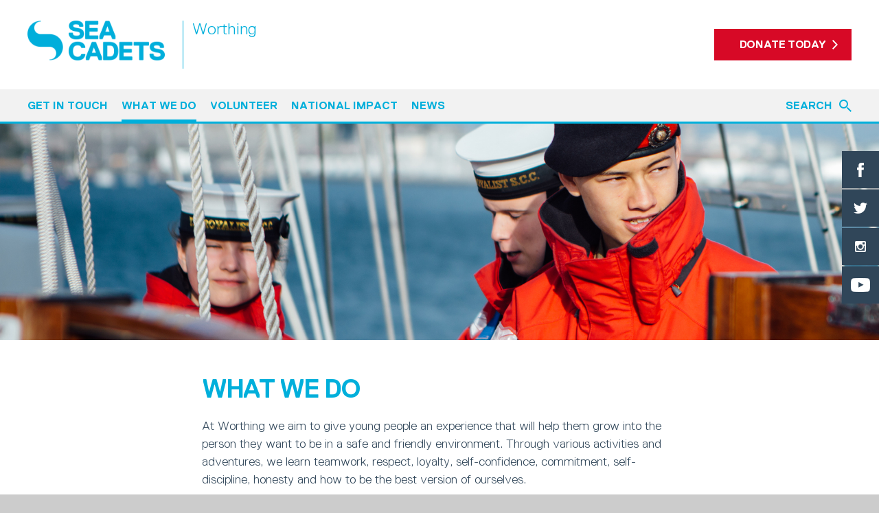

--- FILE ---
content_type: text/html; charset=UTF-8
request_url: https://www.sea-cadets.org/worthing/what-we-do
body_size: 4979
content:
<!doctype html>
<html
        lang="en"
>
<head>

    <meta charset="UTF-8">
    <meta name="viewport" content="width=device-width, initial-scale=1, maximum-scale=1">
    <meta http-equiv="X-UA-Compatible" content="IE=edge">
    <meta name="theme-color" content="#00afdb">
    <meta name="csrf-token" content="DZ6M5hYh0ZZ9PMXxEdkr2zbYSIhYWcwYZme1OrIA">

    <meta name="application-name" content="Sea Cadets">
    <meta name="msapplication-TileColor" content="#00afdb">
    <meta name="msapplication-TileImage" content="/img/favicon/mstile-144x144.png">

    <title>What we do - Sea Cadets Worthing</title>

    
            <meta property="og:title" content="What we do - Sea Cadets Worthing">
            <meta property="og:type" content="website">
            <meta property="og:image" content="https://www.sea-cadets.org/userfiles/page_image/599ead0339896-banners26.jpg">
            <meta property="og:url" content="https://www.sea-cadets.org/worthing/what-we-do">
    
    
    
    <link rel="stylesheet" href="//fonts.googleapis.com/css?family=Open+Sans:400,300,300italic,600&display=swap">
    <link rel="stylesheet" type="text/css" href="//services.postcodeanywhere.co.uk/css/address-3.70.css" />
    <link rel="stylesheet" href="/style/main.css?id=17b118225ae6d3dd40f2be373b2f2df6">
    
    <link rel="apple-touch-icon-precomposed" sizes="57x57" href="/img/favicon/apple-touch-icon-57x57.png">
    <link rel="apple-touch-icon-precomposed" sizes="114x114" href="/img/favicon/apple-touch-icon-114x114.png">
    <link rel="apple-touch-icon-precomposed" sizes="72x72" href="/img/favicon/apple-touch-icon-72x72.png">
    <link rel="apple-touch-icon-precomposed" sizes="144x144" href="/img/favicon/apple-touch-icon-144x144.png">
    <link rel="apple-touch-icon-precomposed" sizes="120x120" href="/img/favicon/apple-touch-icon-120x120.png">
    <link rel="apple-touch-icon-precomposed" sizes="152x152" href="/img/favicon/apple-touch-icon-152x152.png">
    <link rel="icon" type="image/png" sizes="32x32" href="/img/favicon/favicon-32x32.png">
    <link rel="icon" type="image/png" sizes="16x16" href="/img/favicon/favicon-16x16.png">

            <script id="cookieyes" type="text/javascript" src="https://cdn-cookieyes.com/client_data/fde7a51bbbff9b65d58d4a51/script.js"></script>
        
    <script src="/js/vendor/modernizr.js"></script>

            <!-- Google tag (gtag.js) -->
        <script async src=https://www.googletagmanager.com/gtag/js?id=G-FZ3LP34PET></script>
        <script>
            window.dataLayer = window.dataLayer || [];
            function gtag(){
                dataLayer.push(arguments);
            }
            gtag('js', new Date());
            gtag('config', 'G-FZ3LP34PET');
        </script>
    
    <script>
    !function(f,b,e,v,n,t,s)
    {if(f.fbq)return;n=f.fbq=function(){n.callMethod?
    n.callMethod.apply(n,arguments):n.queue.push(arguments)};
    if(!f._fbq)f._fbq=n;n.push=n;n.loaded=!0;n.version='2.0';
    n.queue=[];t=b.createElement(e);t.async=!0;
    t.src=v;s=b.getElementsByTagName(e)[0];
    s.parentNode.insertBefore(t,s)}(window, document,'script',
    'https://connect.facebook.net/en_US/fbevents.js');
    fbq('init', '527251960978492');
    fbq('track', 'PageView');
    </script>
    <noscript>
        <img height="1" width="1" style="display:none" src="https://www.facebook.com/tr?id=527251960978492&ev=PageView&noscript=1" />
    </noscript>

    <!-- -->
    
</head>
<body class="">
    <!-- -->
    
    <div id="wrapper">
        
        <div class="header " id="header">

            <div class="container">

                <a class="header__logo" href="/worthing">
                                                                        <img src="/img/logo/sea-cadets.png" alt="Sea Cadets">
                                                            </a>

                                    <span class="header__location">Worthing</span>
                
                <div class="header__right">
                    <div class="header__section">

                        
                        
                        
                        <div class="header__section__inner">
                                                        <a
                                class="button button--narrow button--solid button--red"
                                href="/worthing/donate-today"
                                                            >Donate Today</a>
                        </div>

                    </div>
                </div>

                <ul class="header__buttons">
                    <li>
                        <button
                            class="header__buttons__icon header__buttons__icon--search js-toggle"
                            id="search-trigger"
                            data-target="#search"
                        >Search
                        </button>
                    </li>
                    <li>
                        <button
                            class="header__buttons__icon header__buttons__icon--navigation js-toggle"
                            data-target="#navigation"
                        >Navigation
                        </button>
                    </li>
                </ul>

            </div>

            <div class="navigation" id="navigation">
                <div class="container">

                                            <div class="navigation__inner">

                            <ul class="navigation__items">
                                                                    <li
                                        class="
                                        
                                        "
                                    >

                                        <a href="/worthing/get-in-touch"><span>Get in touch</span></a>

                                        
                                    </li>
                                                                    <li
                                        class="
                                        
                                        is-current"
                                    >

                                        <a href="/worthing/what-we-do"><span>What we do</span></a>

                                        
                                    </li>
                                                                    <li
                                        class="
                                        
                                        "
                                    >

                                        <a href="/worthing/volunteer-with-us"><span>Volunteer</span></a>

                                        
                                    </li>
                                                                    <li
                                        class="
                                        
                                        "
                                    >

                                        <a href="/worthing/national-impact"><span>National Impact</span></a>

                                        
                                    </li>
                                                                    <li
                                        class="
                                        
                                        "
                                    >

                                        <a href="/worthing/articles/tags/1-news"><span>News</span></a>

                                        
                                    </li>
                                                            </ul>

                            <div class="navigation__donate">
                                <a
                                    class="button button--solid button--white button--wide"
                                    href="https://www.sea-cadets.org/donate"
                                >Donate</a>
                            </div>

                        </div>
                    
                    <button class="js-toggle search__toggle" data-target="#search">Search</button>

                    <form class="search" id="search" action="https://www.sea-cadets.org/search">
                        <div class="search__inner">

                            <label class="search__label" for="search-input">Type to start searching</label>

                            <div class="search__input">

                                <input
                                    class="text-input"
                                    id="search-input"
                                    name="q"
                                    value=""
                                    placeholder="Search"
                                >

                                <button class="search__button">Search</button>

                            </div>

                        </div>
                    </form>

                </div>
            </div>

        </div>

        <div id="wrapper__inner">

            
            
            
                            <div class="banner">

                    <img src="https://www.sea-cadets.org/userfiles/page_image/599ead0339896-banners26.jpg" alt="What we do">
        
        
        <ul class="social-overlay">

    
            <li
                    >
            <a
                class="social-overlay__icon social-overlay__icon--facebook"
                href="https://www.facebook.com/sharer/sharer.php?u=https%3A%2F%2Fwww.sea-cadets.org%2Fworthing%2Fwhat-we-do"
                target="_blank"
            >Facebook</a>
        </li>
            <li
                    >
            <a
                class="social-overlay__icon social-overlay__icon--twitter"
                href="https://twitter.com/intent/tweet/?url=https%3A%2F%2Fwww.sea-cadets.org%2Fworthing%2Fwhat-we-do"
                target="_blank"
            >Twitter</a>
        </li>
            <li
                    >
            <a
                class="social-overlay__icon social-overlay__icon--instagram"
                href="https://www.instagram.com/"
                target="_blank"
            >Instagram</a>
        </li>
            <li
                    >
            <a
                class="social-overlay__icon social-overlay__icon--youtube"
                href="https://www.youtube.com/"
                target="_blank"
            >YouTube</a>
        </li>
    
    
</ul>

    </div>
            
                <div class="container">
        <div class="section section--main">

                            <div class="content content--no-sidebar">

                    <div>
                                                    <h1>What we do</h1>
                            <p>At Worthing we aim to give young people&nbsp;an experience that will help them grow into the person they want to be in a safe and friendly environment. Through various activities and adventures, we learn teamwork, respect, loyalty, self-confidence, commitment, self-discipline, honesty and how to be the best version of ourselves.</p>

<p>&nbsp;</p>

<p class="intro"><img alt="" src="/userfiles/files/Units/What we do top pic.jpg" style="color: rgb(51, 51, 51); font-size: 18px;" /></p>

<blockquote><span class="quote">You learn life skills. I was 12, very quiet and shy. Cadets makes you find the confidence. You feel part of something special.</span> <span class="source">Serafina, 15</span></blockquote>

<h3>&nbsp;</h3>

<p>We offer a range of different activities from sailing, windsurfing and powerboating - to rock climbing, camping, and music - plus, so much more! At Worthing&nbsp;you are also able to gain different qualifications that you can take with you once you leave Sea Cadets!</p>

<p><img alt="" src="/userfiles/files/Units/what we do bottom pic.jpg" /></p>

<blockquote>
<h3>&quot;It makes me feel I can do things others can&#39;t. I don&#39;t want to stay in my house every day. I want to see how the world is.&quot;</h3>

<p>Shaun, 13</p>
</blockquote>

<p>It is our priority to make sure that Sea Cadets is a safe environment young people can go to, to be themselves. Click <a href="https://www.sea-cadets.org/safeguarding-with-sea-cadets">here</a> to find out more about how we safeguard our young people.</p>

<p><iframe allow="accelerometer; autoplay; encrypted-media; gyroscope; picture-in-picture" allowfullscreen="" frameborder="0" height="390" src="https://www.youtube-nocookie.com/embed/qO1ZUGXpPFA" width="690"></iframe></p>

<p>&nbsp;</p>

<p>&nbsp;</p>
                                            </div>

                    
                                            <p>Worthing Sea Cadets, Royal Marines Cadets and Junior Sea Cadets parade weekly on a Monday and Wednesday from 1900 - 2100.</p>

<p>The unit is at TS VANGUARD, 9a Broadwater Road, Worthing, BN14 8AD</p>

<p>&nbsp;<strong>Telephone:&nbsp;</strong>01903 236357</p>

<p><strong>Email:</strong>&nbsp;unit-admin@worthingsc-rmcd.org</p>

<p><strong>Facebook:</strong>&nbsp; facebook.com/tsvanguard</p>
                    
                </div>
            
                                
        </div>
    </div>
        
            
                            
            
            
            <div class="footer">
                <div class="container">

                    <div class="grid grid--equal">

                        <div class="grid__col xxl-1-4 l-1-2 s-1">
                            <div class="footer__section js-toggleable">

                                <h3 class="color footer__heading">
                                    <button class="js-toggle">Subscribe</button>
                                </h3>

                                <div class="footer__section__inner">
                                    <p>Fill in your email in the white rectangular box below to subscribe to our monthly
                                        newsletter.</p>

                                    <form method="POST" action="https://www.sea-cadets.org/subscribe"><input type="hidden" name="_token" value="DZ6M5hYh0ZZ9PMXxEdkr2zbYSIhYWcwYZme1OrIA">

                                    <div class="form-item">
                                        <div class="form-item__body">
                                            <input
                                                class="text-input"
                                                id="email"
                                                name="email"
                                                placeholder="Email address"
                                                title="Email address"
                                                type="email"
                                            >
                                        </div>
                                    </div>

                                    <div class="margin-bottom">
                                        <button class="button button--grey-dark button--wide">Subscribe</button>
                                    </div>

                                    </form>
                                </div>

                            </div>
                        </div>

                        <div class="grid__col xxl-1-4 l-1-2 s-1">

                            <div class="footer__section js-toggleable">

                                <h3 class="color footer__heading">
                                    <button class="js-toggle">Follow us</button>
                                </h3>

                                <div class="footer__section__inner">
                                    <ul class="social-links">

    
            <li
                    >
            <a
                class="social-links__icon social-links__icon--facebook"
                href="https://www.facebook.com/"
                target="_blank"
            >Facebook</a>
        </li>
            <li
                    >
            <a
                class="social-links__icon social-links__icon--twitter"
                href="https://twitter.com/"
                target="_blank"
            >Twitter</a>
        </li>
            <li
                    >
            <a
                class="social-links__icon social-links__icon--instagram"
                href="https://www.instagram.com/"
                target="_blank"
            >Instagram</a>
        </li>
            <li
                    >
            <a
                class="social-links__icon social-links__icon--youtube"
                href="https://www.youtube.com/"
                target="_blank"
            >YouTube</a>
        </li>
    
    
</ul>
                                </div>

                            </div>

                            <div class="footer__section js-toggleable">

                                <h3 class="color footer__heading">
                                    <button class="js-toggle">Stay Safe</button>
                                </h3>

                                <div class="footer__section__inner">

                                    <p class="narrow-margin-bottom">Has someone made you feel uncomfortable online?
                                        Report it directly to CEOP</p>

                                    <a
                                        href="https://www.ceop.police.uk/safety-centre/"
                                        class="block margin-bottom"
                                        style="width: 112px;"
                                    >
                                        <img
                                            src="/img/other/click-ceop.png"
                                            class="block"
                                            alt="Child Exploitation and Online Protection command"
                                        >
                                    </a>

                                </div>

                            </div>

                        </div>

                        <div class="grid__col xxl-1-4 l-1-2 s-1">
                            <div class="footer__section js-toggleable">

                                <h3 class="color footer__heading">
                                    <button class="js-toggle">Contact us</button>
                                </h3>

                                <div class="footer__section__inner">

                                    <div class="footer__contact margin-bottom">

                                        <ul class="footer__contact__inner">
                                                                                            <li>National Charity:</li>
                                                                                        <li>+44 (0)20 7654 7000</li>
                                        </ul>

                                                                                                                                    <ul class="footer__contact__inner">
                                                    <li>Worthing:</li>
                                                    <li>
                                                        <span class="no-wrap">01903 236357</span>
                                                    </li>
                                                </ul>
                                                                                    
                                        <ul class="footer__contact__inner">
                                                                                            <li>National Email:</li>
                                                                                        <li>
                                                <a href="mailto:info@ms-sc.org">info@ms-sc.org</a>
                                            </li>
                                        </ul>

                                                                                    <ul class="footer__contact__inner">
                                                <li>Worthing Email:</li>
                                                <li><a href="mailto:co@worthingsc-rmcd.org">co@worthingsc-rmcd.org</a></li>
                                            </ul>
                                        
                                    </div>

                                    <div class="s-hide">
                                        <span class="block margin-bottom">
                                                                                            Charity number: 305446
                                                                                    </span>
                                    </div>

                                </div>

                            </div>
                        </div>

                        <div class="grid__col xxl-1-4 l-1-2 s-1">
                            <div class="footer__section js-toggleable">
                                                                    

                                        <h3 class="color footer__heading">
                                            <button class="js-toggle">Useful Links</button>
                                        </h3>

                                        <div class="footer__section__inner">
                                            <ul class="footer__links">
                                                <li><a href="http://www.ms-sc.org/" target="_blank">MSSC</a></li>
                                                <li><a href="/87-terms-conditions">Terms & Conditions</a></li>
                                                <li><a href="http://www.marine-society.org/" target="_blank">Marine Society</a></li>
                                                <li><a href="/worthing/get-in-touch">Contact</a></li>
                                                <li><a href="http://www.seacadetshop.org/default.aspx" target="_blank">Sea Cadets Shop</a></li>
                                                <li><a href="https://www.ms-sc.org/111-membership">Members</a></li>
                                                <li><a href="https://www.ceop.police.uk/safety-centre/" target="_blank">Report Abuse</a></li>
                                                <li><a href="/51-parents-guardians">Safeguarding</a></li>
                                                <li><a href="/85-privacy-policy">Privacy Policy</a></li>
                                                <li><a href="http://www.careersatsea.org/">Careers</a></li>
                                                <li><a href="/155-our-fundraising-promise-to-you">Fundraising promise</a></li>
                                            </ul>
                                        </div>

                                    
                                                            </div>
                        </div>

                    </div>

                    <div class="footer__copyright">

                        <div class="s-show">
                            <span class="block margin-bottom">
                                                                    Charity number: 305446
                                                            </span>
                        </div>

                        <ul class="footer__copyright__links">
                            <li><a
                                    href="http://www.royalnavy.mod.uk/"
                                    target="_blank"
                                    class="footer__copyright__link footer__copyright__link--royal-navy"
                                >Royal Navy</a></li>
                            <li><a
                                    href="http://www.careersatsea.org/"
                                    target="_blank"
                                    class="footer__copyright__link footer__copyright__link--careers-at-sea"
                                >Careers at Sea</a></li>
                            <li><a
                                    href="https://www.fundraisingregulator.org.uk/"
                                    target="_blank"
                                    class="footer__copyright__link footer__copyright__link--fundraising-regulator"
                                >Fundraising Regulator</a></li>
                            <li><a
                                    href="https://www.royalnavy.mod.uk/our-organisation/cadets/cadets"
                                    target="_blank"
                                    class="footer__copyright__link footer__copyright__link--royal-navy-cadets"
                                >Royal Navy Cadets</a></li>
                        </ul>

                        <span class="block margin-bottom">Copyright © 2026 Sea Cadets / All rights reserved.</span>

                    </div>

                </div>
            </div>

        </div>

    </div>

    <div class="modal mfp-hide" id="newsletter">

        
		<h4 class="h1">Sea Cadets</h4>
		<p>Enter your details to subscribe to our newsletter</p>
	

        <form method="POST" action="https://www.sea-cadets.org/subscribe"><input type="hidden" name="_token" value="DZ6M5hYh0ZZ9PMXxEdkr2zbYSIhYWcwYZme1OrIA">

        <div class="form-item">
            <div class="form-item__body">
                <input
                    class="text-input border-bottom"
                    id="modal-focus"
                    name="email"
                    placeholder="Email address"
                    type="email"
                    title="Email address"
                >
            </div>
        </div>

        <input type="submit" class="button" value="Sign Up">

        </form>

    </div>

    <a class="back-to-top js-scroll" href="#wrapper__inner">Scroll to top</a>


        <script type="text/javascript" src="https://services.postcodeanywhere.co.uk/js/address-3.70.js"></script>
    <script src="/js/main.js?id=2defe8cd2aedcbf3cbd5365ce38613c0"></script>

    
    
    <!-- -->

</body>
</html>


--- FILE ---
content_type: text/html; charset=utf-8
request_url: https://www.youtube-nocookie.com/embed/qO1ZUGXpPFA
body_size: 46726
content:
<!DOCTYPE html><html lang="en" dir="ltr" data-cast-api-enabled="true"><head><meta name="viewport" content="width=device-width, initial-scale=1"><meta name="robots" content="noindex"><script nonce="ZIKh9X-hhIfJMUDpbRBEGw">if ('undefined' == typeof Symbol || 'undefined' == typeof Symbol.iterator) {delete Array.prototype.entries;}</script><style name="www-roboto" nonce="2Fx3hGIBVM1oP2EYXytW6Q">@font-face{font-family:'Roboto';font-style:normal;font-weight:400;font-stretch:100%;src:url(//fonts.gstatic.com/s/roboto/v48/KFO7CnqEu92Fr1ME7kSn66aGLdTylUAMa3GUBHMdazTgWw.woff2)format('woff2');unicode-range:U+0460-052F,U+1C80-1C8A,U+20B4,U+2DE0-2DFF,U+A640-A69F,U+FE2E-FE2F;}@font-face{font-family:'Roboto';font-style:normal;font-weight:400;font-stretch:100%;src:url(//fonts.gstatic.com/s/roboto/v48/KFO7CnqEu92Fr1ME7kSn66aGLdTylUAMa3iUBHMdazTgWw.woff2)format('woff2');unicode-range:U+0301,U+0400-045F,U+0490-0491,U+04B0-04B1,U+2116;}@font-face{font-family:'Roboto';font-style:normal;font-weight:400;font-stretch:100%;src:url(//fonts.gstatic.com/s/roboto/v48/KFO7CnqEu92Fr1ME7kSn66aGLdTylUAMa3CUBHMdazTgWw.woff2)format('woff2');unicode-range:U+1F00-1FFF;}@font-face{font-family:'Roboto';font-style:normal;font-weight:400;font-stretch:100%;src:url(//fonts.gstatic.com/s/roboto/v48/KFO7CnqEu92Fr1ME7kSn66aGLdTylUAMa3-UBHMdazTgWw.woff2)format('woff2');unicode-range:U+0370-0377,U+037A-037F,U+0384-038A,U+038C,U+038E-03A1,U+03A3-03FF;}@font-face{font-family:'Roboto';font-style:normal;font-weight:400;font-stretch:100%;src:url(//fonts.gstatic.com/s/roboto/v48/KFO7CnqEu92Fr1ME7kSn66aGLdTylUAMawCUBHMdazTgWw.woff2)format('woff2');unicode-range:U+0302-0303,U+0305,U+0307-0308,U+0310,U+0312,U+0315,U+031A,U+0326-0327,U+032C,U+032F-0330,U+0332-0333,U+0338,U+033A,U+0346,U+034D,U+0391-03A1,U+03A3-03A9,U+03B1-03C9,U+03D1,U+03D5-03D6,U+03F0-03F1,U+03F4-03F5,U+2016-2017,U+2034-2038,U+203C,U+2040,U+2043,U+2047,U+2050,U+2057,U+205F,U+2070-2071,U+2074-208E,U+2090-209C,U+20D0-20DC,U+20E1,U+20E5-20EF,U+2100-2112,U+2114-2115,U+2117-2121,U+2123-214F,U+2190,U+2192,U+2194-21AE,U+21B0-21E5,U+21F1-21F2,U+21F4-2211,U+2213-2214,U+2216-22FF,U+2308-230B,U+2310,U+2319,U+231C-2321,U+2336-237A,U+237C,U+2395,U+239B-23B7,U+23D0,U+23DC-23E1,U+2474-2475,U+25AF,U+25B3,U+25B7,U+25BD,U+25C1,U+25CA,U+25CC,U+25FB,U+266D-266F,U+27C0-27FF,U+2900-2AFF,U+2B0E-2B11,U+2B30-2B4C,U+2BFE,U+3030,U+FF5B,U+FF5D,U+1D400-1D7FF,U+1EE00-1EEFF;}@font-face{font-family:'Roboto';font-style:normal;font-weight:400;font-stretch:100%;src:url(//fonts.gstatic.com/s/roboto/v48/KFO7CnqEu92Fr1ME7kSn66aGLdTylUAMaxKUBHMdazTgWw.woff2)format('woff2');unicode-range:U+0001-000C,U+000E-001F,U+007F-009F,U+20DD-20E0,U+20E2-20E4,U+2150-218F,U+2190,U+2192,U+2194-2199,U+21AF,U+21E6-21F0,U+21F3,U+2218-2219,U+2299,U+22C4-22C6,U+2300-243F,U+2440-244A,U+2460-24FF,U+25A0-27BF,U+2800-28FF,U+2921-2922,U+2981,U+29BF,U+29EB,U+2B00-2BFF,U+4DC0-4DFF,U+FFF9-FFFB,U+10140-1018E,U+10190-1019C,U+101A0,U+101D0-101FD,U+102E0-102FB,U+10E60-10E7E,U+1D2C0-1D2D3,U+1D2E0-1D37F,U+1F000-1F0FF,U+1F100-1F1AD,U+1F1E6-1F1FF,U+1F30D-1F30F,U+1F315,U+1F31C,U+1F31E,U+1F320-1F32C,U+1F336,U+1F378,U+1F37D,U+1F382,U+1F393-1F39F,U+1F3A7-1F3A8,U+1F3AC-1F3AF,U+1F3C2,U+1F3C4-1F3C6,U+1F3CA-1F3CE,U+1F3D4-1F3E0,U+1F3ED,U+1F3F1-1F3F3,U+1F3F5-1F3F7,U+1F408,U+1F415,U+1F41F,U+1F426,U+1F43F,U+1F441-1F442,U+1F444,U+1F446-1F449,U+1F44C-1F44E,U+1F453,U+1F46A,U+1F47D,U+1F4A3,U+1F4B0,U+1F4B3,U+1F4B9,U+1F4BB,U+1F4BF,U+1F4C8-1F4CB,U+1F4D6,U+1F4DA,U+1F4DF,U+1F4E3-1F4E6,U+1F4EA-1F4ED,U+1F4F7,U+1F4F9-1F4FB,U+1F4FD-1F4FE,U+1F503,U+1F507-1F50B,U+1F50D,U+1F512-1F513,U+1F53E-1F54A,U+1F54F-1F5FA,U+1F610,U+1F650-1F67F,U+1F687,U+1F68D,U+1F691,U+1F694,U+1F698,U+1F6AD,U+1F6B2,U+1F6B9-1F6BA,U+1F6BC,U+1F6C6-1F6CF,U+1F6D3-1F6D7,U+1F6E0-1F6EA,U+1F6F0-1F6F3,U+1F6F7-1F6FC,U+1F700-1F7FF,U+1F800-1F80B,U+1F810-1F847,U+1F850-1F859,U+1F860-1F887,U+1F890-1F8AD,U+1F8B0-1F8BB,U+1F8C0-1F8C1,U+1F900-1F90B,U+1F93B,U+1F946,U+1F984,U+1F996,U+1F9E9,U+1FA00-1FA6F,U+1FA70-1FA7C,U+1FA80-1FA89,U+1FA8F-1FAC6,U+1FACE-1FADC,U+1FADF-1FAE9,U+1FAF0-1FAF8,U+1FB00-1FBFF;}@font-face{font-family:'Roboto';font-style:normal;font-weight:400;font-stretch:100%;src:url(//fonts.gstatic.com/s/roboto/v48/KFO7CnqEu92Fr1ME7kSn66aGLdTylUAMa3OUBHMdazTgWw.woff2)format('woff2');unicode-range:U+0102-0103,U+0110-0111,U+0128-0129,U+0168-0169,U+01A0-01A1,U+01AF-01B0,U+0300-0301,U+0303-0304,U+0308-0309,U+0323,U+0329,U+1EA0-1EF9,U+20AB;}@font-face{font-family:'Roboto';font-style:normal;font-weight:400;font-stretch:100%;src:url(//fonts.gstatic.com/s/roboto/v48/KFO7CnqEu92Fr1ME7kSn66aGLdTylUAMa3KUBHMdazTgWw.woff2)format('woff2');unicode-range:U+0100-02BA,U+02BD-02C5,U+02C7-02CC,U+02CE-02D7,U+02DD-02FF,U+0304,U+0308,U+0329,U+1D00-1DBF,U+1E00-1E9F,U+1EF2-1EFF,U+2020,U+20A0-20AB,U+20AD-20C0,U+2113,U+2C60-2C7F,U+A720-A7FF;}@font-face{font-family:'Roboto';font-style:normal;font-weight:400;font-stretch:100%;src:url(//fonts.gstatic.com/s/roboto/v48/KFO7CnqEu92Fr1ME7kSn66aGLdTylUAMa3yUBHMdazQ.woff2)format('woff2');unicode-range:U+0000-00FF,U+0131,U+0152-0153,U+02BB-02BC,U+02C6,U+02DA,U+02DC,U+0304,U+0308,U+0329,U+2000-206F,U+20AC,U+2122,U+2191,U+2193,U+2212,U+2215,U+FEFF,U+FFFD;}@font-face{font-family:'Roboto';font-style:normal;font-weight:500;font-stretch:100%;src:url(//fonts.gstatic.com/s/roboto/v48/KFO7CnqEu92Fr1ME7kSn66aGLdTylUAMa3GUBHMdazTgWw.woff2)format('woff2');unicode-range:U+0460-052F,U+1C80-1C8A,U+20B4,U+2DE0-2DFF,U+A640-A69F,U+FE2E-FE2F;}@font-face{font-family:'Roboto';font-style:normal;font-weight:500;font-stretch:100%;src:url(//fonts.gstatic.com/s/roboto/v48/KFO7CnqEu92Fr1ME7kSn66aGLdTylUAMa3iUBHMdazTgWw.woff2)format('woff2');unicode-range:U+0301,U+0400-045F,U+0490-0491,U+04B0-04B1,U+2116;}@font-face{font-family:'Roboto';font-style:normal;font-weight:500;font-stretch:100%;src:url(//fonts.gstatic.com/s/roboto/v48/KFO7CnqEu92Fr1ME7kSn66aGLdTylUAMa3CUBHMdazTgWw.woff2)format('woff2');unicode-range:U+1F00-1FFF;}@font-face{font-family:'Roboto';font-style:normal;font-weight:500;font-stretch:100%;src:url(//fonts.gstatic.com/s/roboto/v48/KFO7CnqEu92Fr1ME7kSn66aGLdTylUAMa3-UBHMdazTgWw.woff2)format('woff2');unicode-range:U+0370-0377,U+037A-037F,U+0384-038A,U+038C,U+038E-03A1,U+03A3-03FF;}@font-face{font-family:'Roboto';font-style:normal;font-weight:500;font-stretch:100%;src:url(//fonts.gstatic.com/s/roboto/v48/KFO7CnqEu92Fr1ME7kSn66aGLdTylUAMawCUBHMdazTgWw.woff2)format('woff2');unicode-range:U+0302-0303,U+0305,U+0307-0308,U+0310,U+0312,U+0315,U+031A,U+0326-0327,U+032C,U+032F-0330,U+0332-0333,U+0338,U+033A,U+0346,U+034D,U+0391-03A1,U+03A3-03A9,U+03B1-03C9,U+03D1,U+03D5-03D6,U+03F0-03F1,U+03F4-03F5,U+2016-2017,U+2034-2038,U+203C,U+2040,U+2043,U+2047,U+2050,U+2057,U+205F,U+2070-2071,U+2074-208E,U+2090-209C,U+20D0-20DC,U+20E1,U+20E5-20EF,U+2100-2112,U+2114-2115,U+2117-2121,U+2123-214F,U+2190,U+2192,U+2194-21AE,U+21B0-21E5,U+21F1-21F2,U+21F4-2211,U+2213-2214,U+2216-22FF,U+2308-230B,U+2310,U+2319,U+231C-2321,U+2336-237A,U+237C,U+2395,U+239B-23B7,U+23D0,U+23DC-23E1,U+2474-2475,U+25AF,U+25B3,U+25B7,U+25BD,U+25C1,U+25CA,U+25CC,U+25FB,U+266D-266F,U+27C0-27FF,U+2900-2AFF,U+2B0E-2B11,U+2B30-2B4C,U+2BFE,U+3030,U+FF5B,U+FF5D,U+1D400-1D7FF,U+1EE00-1EEFF;}@font-face{font-family:'Roboto';font-style:normal;font-weight:500;font-stretch:100%;src:url(//fonts.gstatic.com/s/roboto/v48/KFO7CnqEu92Fr1ME7kSn66aGLdTylUAMaxKUBHMdazTgWw.woff2)format('woff2');unicode-range:U+0001-000C,U+000E-001F,U+007F-009F,U+20DD-20E0,U+20E2-20E4,U+2150-218F,U+2190,U+2192,U+2194-2199,U+21AF,U+21E6-21F0,U+21F3,U+2218-2219,U+2299,U+22C4-22C6,U+2300-243F,U+2440-244A,U+2460-24FF,U+25A0-27BF,U+2800-28FF,U+2921-2922,U+2981,U+29BF,U+29EB,U+2B00-2BFF,U+4DC0-4DFF,U+FFF9-FFFB,U+10140-1018E,U+10190-1019C,U+101A0,U+101D0-101FD,U+102E0-102FB,U+10E60-10E7E,U+1D2C0-1D2D3,U+1D2E0-1D37F,U+1F000-1F0FF,U+1F100-1F1AD,U+1F1E6-1F1FF,U+1F30D-1F30F,U+1F315,U+1F31C,U+1F31E,U+1F320-1F32C,U+1F336,U+1F378,U+1F37D,U+1F382,U+1F393-1F39F,U+1F3A7-1F3A8,U+1F3AC-1F3AF,U+1F3C2,U+1F3C4-1F3C6,U+1F3CA-1F3CE,U+1F3D4-1F3E0,U+1F3ED,U+1F3F1-1F3F3,U+1F3F5-1F3F7,U+1F408,U+1F415,U+1F41F,U+1F426,U+1F43F,U+1F441-1F442,U+1F444,U+1F446-1F449,U+1F44C-1F44E,U+1F453,U+1F46A,U+1F47D,U+1F4A3,U+1F4B0,U+1F4B3,U+1F4B9,U+1F4BB,U+1F4BF,U+1F4C8-1F4CB,U+1F4D6,U+1F4DA,U+1F4DF,U+1F4E3-1F4E6,U+1F4EA-1F4ED,U+1F4F7,U+1F4F9-1F4FB,U+1F4FD-1F4FE,U+1F503,U+1F507-1F50B,U+1F50D,U+1F512-1F513,U+1F53E-1F54A,U+1F54F-1F5FA,U+1F610,U+1F650-1F67F,U+1F687,U+1F68D,U+1F691,U+1F694,U+1F698,U+1F6AD,U+1F6B2,U+1F6B9-1F6BA,U+1F6BC,U+1F6C6-1F6CF,U+1F6D3-1F6D7,U+1F6E0-1F6EA,U+1F6F0-1F6F3,U+1F6F7-1F6FC,U+1F700-1F7FF,U+1F800-1F80B,U+1F810-1F847,U+1F850-1F859,U+1F860-1F887,U+1F890-1F8AD,U+1F8B0-1F8BB,U+1F8C0-1F8C1,U+1F900-1F90B,U+1F93B,U+1F946,U+1F984,U+1F996,U+1F9E9,U+1FA00-1FA6F,U+1FA70-1FA7C,U+1FA80-1FA89,U+1FA8F-1FAC6,U+1FACE-1FADC,U+1FADF-1FAE9,U+1FAF0-1FAF8,U+1FB00-1FBFF;}@font-face{font-family:'Roboto';font-style:normal;font-weight:500;font-stretch:100%;src:url(//fonts.gstatic.com/s/roboto/v48/KFO7CnqEu92Fr1ME7kSn66aGLdTylUAMa3OUBHMdazTgWw.woff2)format('woff2');unicode-range:U+0102-0103,U+0110-0111,U+0128-0129,U+0168-0169,U+01A0-01A1,U+01AF-01B0,U+0300-0301,U+0303-0304,U+0308-0309,U+0323,U+0329,U+1EA0-1EF9,U+20AB;}@font-face{font-family:'Roboto';font-style:normal;font-weight:500;font-stretch:100%;src:url(//fonts.gstatic.com/s/roboto/v48/KFO7CnqEu92Fr1ME7kSn66aGLdTylUAMa3KUBHMdazTgWw.woff2)format('woff2');unicode-range:U+0100-02BA,U+02BD-02C5,U+02C7-02CC,U+02CE-02D7,U+02DD-02FF,U+0304,U+0308,U+0329,U+1D00-1DBF,U+1E00-1E9F,U+1EF2-1EFF,U+2020,U+20A0-20AB,U+20AD-20C0,U+2113,U+2C60-2C7F,U+A720-A7FF;}@font-face{font-family:'Roboto';font-style:normal;font-weight:500;font-stretch:100%;src:url(//fonts.gstatic.com/s/roboto/v48/KFO7CnqEu92Fr1ME7kSn66aGLdTylUAMa3yUBHMdazQ.woff2)format('woff2');unicode-range:U+0000-00FF,U+0131,U+0152-0153,U+02BB-02BC,U+02C6,U+02DA,U+02DC,U+0304,U+0308,U+0329,U+2000-206F,U+20AC,U+2122,U+2191,U+2193,U+2212,U+2215,U+FEFF,U+FFFD;}</style><script name="www-roboto" nonce="ZIKh9X-hhIfJMUDpbRBEGw">if (document.fonts && document.fonts.load) {document.fonts.load("400 10pt Roboto", "E"); document.fonts.load("500 10pt Roboto", "E");}</script><link rel="stylesheet" href="/s/player/721caf0b/www-player.css" name="www-player" nonce="2Fx3hGIBVM1oP2EYXytW6Q"><style nonce="2Fx3hGIBVM1oP2EYXytW6Q">html {overflow: hidden;}body {font: 12px Roboto, Arial, sans-serif; background-color: #000; color: #fff; height: 100%; width: 100%; overflow: hidden; position: absolute; margin: 0; padding: 0;}#player {width: 100%; height: 100%;}h1 {text-align: center; color: #fff;}h3 {margin-top: 6px; margin-bottom: 3px;}.player-unavailable {position: absolute; top: 0; left: 0; right: 0; bottom: 0; padding: 25px; font-size: 13px; background: url(/img/meh7.png) 50% 65% no-repeat;}.player-unavailable .message {text-align: left; margin: 0 -5px 15px; padding: 0 5px 14px; border-bottom: 1px solid #888; font-size: 19px; font-weight: normal;}.player-unavailable a {color: #167ac6; text-decoration: none;}</style><script nonce="ZIKh9X-hhIfJMUDpbRBEGw">var ytcsi={gt:function(n){n=(n||"")+"data_";return ytcsi[n]||(ytcsi[n]={tick:{},info:{},gel:{preLoggedGelInfos:[]}})},now:window.performance&&window.performance.timing&&window.performance.now&&window.performance.timing.navigationStart?function(){return window.performance.timing.navigationStart+window.performance.now()}:function(){return(new Date).getTime()},tick:function(l,t,n){var ticks=ytcsi.gt(n).tick;var v=t||ytcsi.now();if(ticks[l]){ticks["_"+l]=ticks["_"+l]||[ticks[l]];ticks["_"+l].push(v)}ticks[l]=
v},info:function(k,v,n){ytcsi.gt(n).info[k]=v},infoGel:function(p,n){ytcsi.gt(n).gel.preLoggedGelInfos.push(p)},setStart:function(t,n){ytcsi.tick("_start",t,n)}};
(function(w,d){function isGecko(){if(!w.navigator)return false;try{if(w.navigator.userAgentData&&w.navigator.userAgentData.brands&&w.navigator.userAgentData.brands.length){var brands=w.navigator.userAgentData.brands;var i=0;for(;i<brands.length;i++)if(brands[i]&&brands[i].brand==="Firefox")return true;return false}}catch(e){setTimeout(function(){throw e;})}if(!w.navigator.userAgent)return false;var ua=w.navigator.userAgent;return ua.indexOf("Gecko")>0&&ua.toLowerCase().indexOf("webkit")<0&&ua.indexOf("Edge")<
0&&ua.indexOf("Trident")<0&&ua.indexOf("MSIE")<0}ytcsi.setStart(w.performance?w.performance.timing.responseStart:null);var isPrerender=(d.visibilityState||d.webkitVisibilityState)=="prerender";var vName=!d.visibilityState&&d.webkitVisibilityState?"webkitvisibilitychange":"visibilitychange";if(isPrerender){var startTick=function(){ytcsi.setStart();d.removeEventListener(vName,startTick)};d.addEventListener(vName,startTick,false)}if(d.addEventListener)d.addEventListener(vName,function(){ytcsi.tick("vc")},
false);if(isGecko()){var isHidden=(d.visibilityState||d.webkitVisibilityState)=="hidden";if(isHidden)ytcsi.tick("vc")}var slt=function(el,t){setTimeout(function(){var n=ytcsi.now();el.loadTime=n;if(el.slt)el.slt()},t)};w.__ytRIL=function(el){if(!el.getAttribute("data-thumb"))if(w.requestAnimationFrame)w.requestAnimationFrame(function(){slt(el,0)});else slt(el,16)}})(window,document);
</script><script nonce="ZIKh9X-hhIfJMUDpbRBEGw">var ytcfg={d:function(){return window.yt&&yt.config_||ytcfg.data_||(ytcfg.data_={})},get:function(k,o){return k in ytcfg.d()?ytcfg.d()[k]:o},set:function(){var a=arguments;if(a.length>1)ytcfg.d()[a[0]]=a[1];else{var k;for(k in a[0])ytcfg.d()[k]=a[0][k]}}};
ytcfg.set({"CLIENT_CANARY_STATE":"none","DEVICE":"cbr\u003dChrome\u0026cbrand\u003dapple\u0026cbrver\u003d131.0.0.0\u0026ceng\u003dWebKit\u0026cengver\u003d537.36\u0026cos\u003dMacintosh\u0026cosver\u003d10_15_7\u0026cplatform\u003dDESKTOP","EVENT_ID":"btReaYehF4mplu8Pp72CSQ","EXPERIMENT_FLAGS":{"ab_det_apb_b":true,"ab_det_apm":true,"ab_det_el_h":true,"ab_det_em_inj":true,"ab_l_sig_st":true,"ab_l_sig_st_e":true,"ab_sa_ef":true,"action_companion_center_align_description":true,"allow_skip_networkless":true,"always_send_and_write":true,"att_web_record_metrics":true,"attmusi":true,"c3_enable_button_impression_logging":true,"c3_watch_page_component":true,"cancel_pending_navs":true,"clean_up_manual_attribution_header":true,"config_age_report_killswitch":true,"cow_optimize_idom_compat":true,"csi_config_handling_infra":true,"csi_on_gel":true,"delhi_mweb_colorful_sd":true,"delhi_mweb_colorful_sd_v2":true,"deprecate_csi_has_info":true,"deprecate_pair_servlet_enabled":true,"desktop_sparkles_light_cta_button":true,"disable_cached_masthead_data":true,"disable_child_node_auto_formatted_strings":true,"disable_enf_isd":true,"disable_log_to_visitor_layer":true,"disable_pacf_logging_for_memory_limited_tv":true,"embeds_enable_eid_enforcement_for_youtube":true,"embeds_enable_info_panel_dismissal":true,"embeds_enable_pfp_always_unbranded":true,"embeds_serve_es6_client":true,"embeds_web_nwl_disable_nocookie":true,"embeds_web_updated_shorts_definition_fix":true,"enable_active_view_display_ad_renderer_web_home":true,"enable_ad_disclosure_banner_a11y_fix":true,"enable_chips_shelf_view_model_fully_reactive":true,"enable_client_creator_goal_ticker_bar_revamp":true,"enable_client_only_wiz_direct_reactions":true,"enable_client_sli_logging":true,"enable_client_streamz_web":true,"enable_client_ve_spec":true,"enable_cloud_save_error_popup_after_retry":true,"enable_cookie_reissue_iframe":true,"enable_dai_sdf_h5_preroll":true,"enable_datasync_id_header_in_web_vss_pings":true,"enable_default_mono_cta_migration_web_client":true,"enable_dma_post_enforcement":true,"enable_docked_chat_messages":true,"enable_entity_store_from_dependency_injection":true,"enable_inline_muted_playback_on_web_search":true,"enable_inline_muted_playback_on_web_search_for_vdc":true,"enable_inline_muted_playback_on_web_search_for_vdcb":true,"enable_is_mini_app_page_active_bugfix":true,"enable_live_overlay_feed_in_live_chat":true,"enable_logging_first_user_action_after_game_ready":true,"enable_ltc_param_fetch_from_innertube":true,"enable_masthead_mweb_padding_fix":true,"enable_menu_renderer_button_in_mweb_hclr":true,"enable_mini_app_command_handler_mweb_fix":true,"enable_mini_app_iframe_loaded_logging":true,"enable_mini_guide_downloads_item":true,"enable_mixed_direction_formatted_strings":true,"enable_mweb_livestream_ui_update":true,"enable_mweb_new_caption_language_picker":true,"enable_names_handles_account_switcher":true,"enable_network_request_logging_on_game_events":true,"enable_new_paid_product_placement":true,"enable_obtaining_ppn_query_param":true,"enable_open_in_new_tab_icon_for_short_dr_for_desktop_search":true,"enable_open_yt_content":true,"enable_origin_query_parameter_bugfix":true,"enable_pause_ads_on_ytv_html5":true,"enable_payments_purchase_manager":true,"enable_pdp_icon_prefetch":true,"enable_pl_r_si_fa":true,"enable_place_pivot_url":true,"enable_playable_a11y_label_with_badge_text":true,"enable_pv_screen_modern_text":true,"enable_removing_navbar_title_on_hashtag_page_mweb":true,"enable_resetting_scroll_position_on_flow_change":true,"enable_rta_manager":true,"enable_sdf_companion_h5":true,"enable_sdf_dai_h5_midroll":true,"enable_sdf_h5_endemic_mid_post_roll":true,"enable_sdf_on_h5_unplugged_vod_midroll":true,"enable_sdf_shorts_player_bytes_h5":true,"enable_sdk_performance_network_logging":true,"enable_sending_unwrapped_game_audio_as_serialized_metadata":true,"enable_sfv_effect_pivot_url":true,"enable_shorts_new_carousel":true,"enable_skip_ad_guidance_prompt":true,"enable_skippable_ads_for_unplugged_ad_pod":true,"enable_smearing_expansion_dai":true,"enable_third_party_info":true,"enable_time_out_messages":true,"enable_timeline_view_modern_transcript_fe":true,"enable_video_display_compact_button_group_for_desktop_search":true,"enable_watch_next_pause_autoplay_lact":true,"enable_web_delhi_icons":true,"enable_web_home_top_landscape_image_layout_level_click":true,"enable_web_tiered_gel":true,"enable_window_constrained_buy_flow_dialog":true,"enable_wiz_queue_effect_and_on_init_initial_runs":true,"enable_ypc_spinners":true,"enable_yt_ata_iframe_authuser":true,"export_networkless_options":true,"export_player_version_to_ytconfig":true,"fill_single_video_with_notify_to_lasr":true,"fix_ad_miniplayer_controls_rendering":true,"fix_ads_tracking_for_swf_config_deprecation_mweb":true,"h5_companion_enable_adcpn_macro_substitution_for_click_pings":true,"h5_inplayer_enable_adcpn_macro_substitution_for_click_pings":true,"h5_reset_cache_and_filter_before_update_masthead":true,"hide_channel_creation_title_for_mweb":true,"high_ccv_client_side_caching_h5":true,"html5_log_trigger_events_with_debug_data":true,"html5_ssdai_enable_media_end_cue_range":true,"il_attach_cache_limit":true,"il_use_view_model_logging_context":true,"is_browser_support_for_webcam_streaming":true,"json_condensed_response":true,"kev_adb_pg":true,"kevlar_display_downloads_numbers":true,"kevlar_gel_error_routing":true,"kevlar_modern_downloads_extra_compact":true,"kevlar_modern_downloads_page":true,"kevlar_modern_downloads_skip_downloads_title":true,"kevlar_watch_cinematics":true,"live_chat_enable_controller_extraction":true,"live_chat_enable_rta_manager":true,"live_chat_increased_min_height":true,"log_click_with_layer_from_element_in_command_handler":true,"log_errors_through_nwl_on_retry":true,"mdx_enable_privacy_disclosure_ui":true,"mdx_load_cast_api_bootstrap_script":true,"medium_progress_bar_modification":true,"migrate_remaining_web_ad_badges_to_innertube":true,"mobile_account_menu_refresh":true,"mweb_a11y_enable_player_controls_invisible_toggle":true,"mweb_account_linking_noapp":true,"mweb_after_render_to_scheduler":true,"mweb_allow_modern_search_suggest_behavior":true,"mweb_animated_actions":true,"mweb_app_upsell_button_direct_to_app":true,"mweb_big_progress_bar":true,"mweb_c3_disable_carve_out":true,"mweb_c3_disable_carve_out_keep_external_links":true,"mweb_c3_enable_adaptive_signals":true,"mweb_c3_endscreen":true,"mweb_c3_endscreen_v2":true,"mweb_c3_library_page_enable_recent_shelf":true,"mweb_c3_remove_web_navigation_endpoint_data":true,"mweb_c3_use_canonical_from_player_response":true,"mweb_cinematic_watch":true,"mweb_command_handler":true,"mweb_delay_watch_initial_data":true,"mweb_disable_searchbar_scroll":true,"mweb_enable_fine_scrubbing_for_recs":true,"mweb_enable_keto_batch_player_fullscreen":true,"mweb_enable_keto_batch_player_progress_bar":true,"mweb_enable_keto_batch_player_tooltips":true,"mweb_enable_lockup_view_model_for_ucp":true,"mweb_enable_more_drawer":true,"mweb_enable_optional_fullscreen_landscape_locking":true,"mweb_enable_overlay_touch_manager":true,"mweb_enable_premium_carve_out_fix":true,"mweb_enable_refresh_detection":true,"mweb_enable_search_imp":true,"mweb_enable_sequence_signal":true,"mweb_enable_shorts_pivot_button":true,"mweb_enable_shorts_video_preload":true,"mweb_enable_skippables_on_jio_phone":true,"mweb_enable_storyboards":true,"mweb_enable_varispeed_controller":true,"mweb_enable_video_preview_focus_rerouting":true,"mweb_enable_warm_channel_requests":true,"mweb_enable_watch_feed_infinite_scroll":true,"mweb_enable_wrapped_unplugged_pause_membership_dialog_renderer":true,"mweb_filter_video_format_in_webfe":true,"mweb_fix_livestream_seeking":true,"mweb_fix_monitor_visibility_after_render":true,"mweb_fix_section_list_continuation_item_renderers":true,"mweb_force_ios_fallback_to_native_control":true,"mweb_fp_auto_fullscreen":true,"mweb_fullscreen_controls":true,"mweb_fullscreen_controls_action_buttons":true,"mweb_fullscreen_watch_system":true,"mweb_home_reactive_shorts":true,"mweb_innertube_search_command":true,"mweb_lang_in_html":true,"mweb_like_button_synced_with_entities":true,"mweb_logo_use_home_page_ve":true,"mweb_module_decoration":true,"mweb_native_control_in_faux_fullscreen_shared":true,"mweb_panel_container_inert":true,"mweb_player_control_on_hover":true,"mweb_player_delhi_dtts":true,"mweb_player_settings_use_bottom_sheet":true,"mweb_player_show_previous_next_buttons_in_playlist":true,"mweb_player_skip_no_op_state_changes":true,"mweb_player_user_select_none":true,"mweb_playlist_engagement_panel":true,"mweb_progress_bar_seek_on_mouse_click":true,"mweb_pull_2_full":true,"mweb_pull_2_full_enable_touch_handlers":true,"mweb_schedule_warm_watch_response":true,"mweb_searchbox_legacy_navigation":true,"mweb_see_fewer_shorts":true,"mweb_sheets_ui_refresh":true,"mweb_shorts_comments_panel_id_change":true,"mweb_shorts_early_continuation":true,"mweb_show_ios_smart_banner":true,"mweb_use_server_url_on_startup":true,"mweb_watch_captions_enable_auto_translate":true,"mweb_watch_captions_set_default_size":true,"mweb_watch_stop_scheduler_on_player_response":true,"mweb_watchfeed_big_thumbnails":true,"mweb_yt_searchbox":true,"networkless_logging":true,"no_client_ve_attach_unless_shown":true,"nwl_send_from_memory_when_online":true,"pageid_as_header_web":true,"playback_settings_use_switch_menu":true,"player_controls_autonav_fix":true,"player_controls_skip_double_signal_update":true,"polymer_bad_build_labels":true,"polymer_verifiy_app_state":true,"qoe_send_and_write":true,"remove_masthead_channel_banner_on_refresh":true,"remove_slot_id_exited_trigger_for_dai_in_player_slot_expire":true,"replace_client_url_parsing_with_server_signal":true,"service_worker_enabled":true,"service_worker_push_enabled":true,"service_worker_push_home_page_prompt":true,"service_worker_push_watch_page_prompt":true,"shell_load_gcf":true,"shorten_initial_gel_batch_timeout":true,"should_use_yt_voice_endpoint_in_kaios":true,"skip_invalid_ytcsi_ticks":true,"skip_setting_info_in_csi_data_object":true,"smarter_ve_dedupping":true,"speedmaster_no_seek":true,"start_client_gcf_mweb":true,"stop_handling_click_for_non_rendering_overlay_layout":true,"suppress_error_204_logging":true,"synced_panel_scrolling_controller":true,"use_event_time_ms_header":true,"use_fifo_for_networkless":true,"use_player_abuse_bg_library":true,"use_request_time_ms_header":true,"use_session_based_sampling":true,"use_thumbnail_overlay_time_status_renderer_for_live_badge":true,"use_ts_visibilitylogger":true,"vss_final_ping_send_and_write":true,"vss_playback_use_send_and_write":true,"web_adaptive_repeat_ase":true,"web_always_load_chat_support":true,"web_animated_like":true,"web_api_url":true,"web_autonav_allow_off_by_default":true,"web_button_vm_refactor_disabled":true,"web_c3_log_app_init_finish":true,"web_csi_action_sampling_enabled":true,"web_dedupe_ve_grafting":true,"web_disable_backdrop_filter":true,"web_enable_ab_rsp_cl":true,"web_enable_course_icon_update":true,"web_enable_error_204":true,"web_enable_horizontal_video_attributes_section":true,"web_enable_like_button_click_debouncing":true,"web_fix_segmented_like_dislike_undefined":true,"web_gcf_hashes_innertube":true,"web_gel_timeout_cap":true,"web_metadata_carousel_elref_bugfix":true,"web_parent_target_for_sheets":true,"web_persist_server_autonav_state_on_client":true,"web_playback_associated_log_ctt":true,"web_playback_associated_ve":true,"web_prefetch_preload_video":true,"web_progress_bar_draggable":true,"web_resizable_advertiser_banner_on_masthead_safari_fix":true,"web_scheduler_auto_init":true,"web_shorts_just_watched_on_channel_and_pivot_study":true,"web_shorts_just_watched_overlay":true,"web_shorts_pivot_button_view_model_reactive":true,"web_update_panel_visibility_logging_fix":true,"web_video_attribute_view_model_a11y_fix":true,"web_watch_controls_state_signals":true,"web_wiz_attributed_string":true,"web_yt_config_context":true,"webfe_mweb_watch_microdata":true,"webfe_watch_shorts_canonical_url_fix":true,"webpo_exit_on_net_err":true,"wiz_diff_overwritable":true,"wiz_memoize_stamper_items":true,"woffle_used_state_report":true,"wpo_gel_strz":true,"ytcp_paper_tooltip_use_scoped_owner_root":true,"ytidb_clear_embedded_player":true,"H5_async_logging_delay_ms":30000.0,"attention_logging_scroll_throttle":500.0,"autoplay_pause_by_lact_sampling_fraction":0.0,"cinematic_watch_effect_opacity":0.4,"log_window_onerror_fraction":0.1,"speedmaster_playback_rate":2.0,"tv_pacf_logging_sample_rate":0.01,"web_attention_logging_scroll_throttle":500.0,"web_load_prediction_threshold":0.1,"web_navigation_prediction_threshold":0.1,"web_pbj_log_warning_rate":0.0,"web_system_health_fraction":0.01,"ytidb_transaction_ended_event_rate_limit":0.02,"active_time_update_interval_ms":10000,"att_init_delay":500,"autoplay_pause_by_lact_sec":0,"botguard_async_snapshot_timeout_ms":3000,"check_navigator_accuracy_timeout_ms":0,"cinematic_watch_css_filter_blur_strength":40,"cinematic_watch_fade_out_duration":500,"close_webview_delay_ms":100,"cloud_save_game_data_rate_limit_ms":3000,"compression_disable_point":10,"custom_active_view_tos_timeout_ms":3600000,"embeds_widget_poll_interval_ms":0,"gel_min_batch_size":3,"gel_queue_timeout_max_ms":60000,"get_async_timeout_ms":60000,"hide_cta_for_home_web_video_ads_animate_in_time":2,"html5_byterate_soft_cap":0,"initial_gel_batch_timeout":2000,"max_body_size_to_compress":500000,"max_prefetch_window_sec_for_livestream_optimization":10,"min_prefetch_offset_sec_for_livestream_optimization":20,"mini_app_container_iframe_src_update_delay_ms":0,"multiple_preview_news_duration_time":11000,"mweb_c3_toast_duration_ms":5000,"mweb_deep_link_fallback_timeout_ms":10000,"mweb_delay_response_received_actions":100,"mweb_fp_dpad_rate_limit_ms":0,"mweb_fp_dpad_watch_title_clamp_lines":0,"mweb_history_manager_cache_size":100,"mweb_ios_fullscreen_playback_transition_delay_ms":500,"mweb_ios_fullscreen_system_pause_epilson_ms":0,"mweb_override_response_store_expiration_ms":0,"mweb_shorts_early_continuation_trigger_threshold":4,"mweb_w2w_max_age_seconds":0,"mweb_watch_captions_default_size":2,"neon_dark_launch_gradient_count":0,"network_polling_interval":30000,"play_click_interval_ms":30000,"play_ping_interval_ms":10000,"prefetch_comments_ms_after_video":0,"send_config_hash_timer":0,"service_worker_push_logged_out_prompt_watches":-1,"service_worker_push_prompt_cap":-1,"service_worker_push_prompt_delay_microseconds":3888000000000,"show_mini_app_ad_frequency_cap_ms":300000,"slow_compressions_before_abandon_count":4,"speedmaster_cancellation_movement_dp":10,"speedmaster_touch_activation_ms":500,"web_attention_logging_throttle":500,"web_foreground_heartbeat_interval_ms":28000,"web_gel_debounce_ms":10000,"web_logging_max_batch":100,"web_max_tracing_events":50,"web_tracing_session_replay":0,"wil_icon_max_concurrent_fetches":9999,"ytidb_remake_db_retries":3,"ytidb_reopen_db_retries":3,"WebClientReleaseProcessCritical__youtube_embeds_client_version_override":"","WebClientReleaseProcessCritical__youtube_embeds_web_client_version_override":"","WebClientReleaseProcessCritical__youtube_mweb_client_version_override":"","debug_forced_internalcountrycode":"","embeds_web_synth_ch_headers_banned_urls_regex":"","enable_web_media_service":"DISABLED","il_payload_scraping":"","live_chat_unicode_emoji_json_url":"https://www.gstatic.com/youtube/img/emojis/emojis-svg-9.json","mweb_deep_link_feature_tag_suffix":"11268432","mweb_enable_shorts_innertube_player_prefetch_trigger":"NONE","mweb_fp_dpad":"home,search,browse,channel,create_channel,experiments,settings,trending,oops,404,paid_memberships,sponsorship,premium,shorts","mweb_fp_dpad_linear_navigation":"","mweb_fp_dpad_linear_navigation_visitor":"","mweb_fp_dpad_visitor":"","mweb_preload_video_by_player_vars":"","mweb_sign_in_button_style":"STYLE_SUGGESTIVE_AVATAR","place_pivot_triggering_container_alternate":"","place_pivot_triggering_counterfactual_container_alternate":"","search_ui_mweb_searchbar_restyle":"DEFAULT","service_worker_push_force_notification_prompt_tag":"1","service_worker_scope":"/","suggest_exp_str":"","web_client_version_override":"","kevlar_command_handler_command_banlist":[],"mini_app_ids_without_game_ready":["UgkxHHtsak1SC8mRGHMZewc4HzeAY3yhPPmJ","Ugkx7OgzFqE6z_5Mtf4YsotGfQNII1DF_RBm"],"web_op_signal_type_banlist":[],"web_tracing_enabled_spans":["event","command"]},"GAPI_HINT_PARAMS":"m;/_/scs/abc-static/_/js/k\u003dgapi.gapi.en.xIIXllDMgoQ.O/d\u003d1/rs\u003dAHpOoo_cueiiNxpxjZ_7F-kc6luptDmX0A/m\u003d__features__","GAPI_HOST":"https://apis.google.com","GAPI_LOCALE":"en_US","GL":"US","HL":"en","HTML_DIR":"ltr","HTML_LANG":"en","INNERTUBE_API_KEY":"AIzaSyAO_FJ2SlqU8Q4STEHLGCilw_Y9_11qcW8","INNERTUBE_API_VERSION":"v1","INNERTUBE_CLIENT_NAME":"WEB_EMBEDDED_PLAYER","INNERTUBE_CLIENT_VERSION":"1.20260107.01.00","INNERTUBE_CONTEXT":{"client":{"hl":"en","gl":"US","remoteHost":"18.221.142.29","deviceMake":"Apple","deviceModel":"","visitorData":"CgtpeG93VG9WVmp4ayjuqPvKBjIKCgJVUxIEGgAgVg%3D%3D","userAgent":"Mozilla/5.0 (Macintosh; Intel Mac OS X 10_15_7) AppleWebKit/537.36 (KHTML, like Gecko) Chrome/131.0.0.0 Safari/537.36; ClaudeBot/1.0; +claudebot@anthropic.com),gzip(gfe)","clientName":"WEB_EMBEDDED_PLAYER","clientVersion":"1.20260107.01.00","osName":"Macintosh","osVersion":"10_15_7","originalUrl":"https://www.youtube-nocookie.com/embed/qO1ZUGXpPFA","platform":"DESKTOP","clientFormFactor":"UNKNOWN_FORM_FACTOR","configInfo":{"appInstallData":"[base64]"},"browserName":"Chrome","browserVersion":"131.0.0.0","acceptHeader":"text/html,application/xhtml+xml,application/xml;q\u003d0.9,image/webp,image/apng,*/*;q\u003d0.8,application/signed-exchange;v\u003db3;q\u003d0.9","deviceExperimentId":"ChxOelU1TWpjek9UVTVNVGcwT1RBek1qWXdNQT09EO6o-8oGGO6o-8oG","rolloutToken":"CJi49uXAqqfwsgEQ6rbF57P6kQMY6rbF57P6kQM%3D"},"user":{"lockedSafetyMode":false},"request":{"useSsl":true},"clickTracking":{"clickTrackingParams":"IhMIh5DF57P6kQMViZTlBx2nniAJ"},"thirdParty":{"embeddedPlayerContext":{"embeddedPlayerEncryptedContext":"AD5ZzFRcxJqGNposwLyiteVHjZtaxnLbrtxguHgUh8oeWu-Fqv3B16C2_AQ0k0dEnMn_pwAaUWrv-ZeiRBsmdtupnu4TLGWvKRmUnJ4lL8KVzx5pIugMbBYBgicr_E0OdFNKmMflQ9zRAsdx7bwPmnFqhysBzMKn","ancestorOriginsSupported":false}}},"INNERTUBE_CONTEXT_CLIENT_NAME":56,"INNERTUBE_CONTEXT_CLIENT_VERSION":"1.20260107.01.00","INNERTUBE_CONTEXT_GL":"US","INNERTUBE_CONTEXT_HL":"en","LATEST_ECATCHER_SERVICE_TRACKING_PARAMS":{"client.name":"WEB_EMBEDDED_PLAYER","client.jsfeat":"2021"},"LOGGED_IN":false,"PAGE_BUILD_LABEL":"youtube.embeds.web_20260107_01_RC00","PAGE_CL":853113946,"SERVER_NAME":"WebFE","VISITOR_DATA":"CgtpeG93VG9WVmp4ayjuqPvKBjIKCgJVUxIEGgAgVg%3D%3D","WEB_PLAYER_CONTEXT_CONFIGS":{"WEB_PLAYER_CONTEXT_CONFIG_ID_EMBEDDED_PLAYER":{"rootElementId":"movie_player","jsUrl":"/s/player/721caf0b/player_ias.vflset/en_US/base.js","cssUrl":"/s/player/721caf0b/www-player.css","contextId":"WEB_PLAYER_CONTEXT_CONFIG_ID_EMBEDDED_PLAYER","eventLabel":"embedded","contentRegion":"US","hl":"en_US","hostLanguage":"en","innertubeApiKey":"AIzaSyAO_FJ2SlqU8Q4STEHLGCilw_Y9_11qcW8","innertubeApiVersion":"v1","innertubeContextClientVersion":"1.20260107.01.00","device":{"brand":"apple","model":"","browser":"Chrome","browserVersion":"131.0.0.0","os":"Macintosh","osVersion":"10_15_7","platform":"DESKTOP","interfaceName":"WEB_EMBEDDED_PLAYER","interfaceVersion":"1.20260107.01.00"},"serializedExperimentIds":"23848211,24004644,51010235,51063643,51098299,51204329,51222973,51340662,51349914,51353393,51366423,51372680,51389629,51404808,51404810,51484222,51490331,51500051,51505436,51526267,51530495,51534669,51560386,51565116,51566373,51578632,51583821,51585555,51597173,51605258,51605395,51611457,51620803,51620867,51621065,51627981,51632249,51634269,51637029,51638932,51639092,51648336,51653717,51662081,51666850,51672162,51681662,51683502,51692023,51696107,51696619,51697032,51700777,51701010,51704637,51705183,51705185,51707621,51711227,51711298,51712601,51712686,51713237,51714463,51717190,51717474,51736342","serializedExperimentFlags":"H5_async_logging_delay_ms\u003d30000.0\u0026PlayerWeb__h5_enable_advisory_rating_restrictions\u003dtrue\u0026a11y_h5_associate_survey_question\u003dtrue\u0026ab_det_apb_b\u003dtrue\u0026ab_det_apm\u003dtrue\u0026ab_det_el_h\u003dtrue\u0026ab_det_em_inj\u003dtrue\u0026ab_l_sig_st\u003dtrue\u0026ab_l_sig_st_e\u003dtrue\u0026ab_sa_ef\u003dtrue\u0026action_companion_center_align_description\u003dtrue\u0026ad_pod_disable_companion_persist_ads_quality\u003dtrue\u0026add_stmp_logs_for_voice_boost\u003dtrue\u0026allow_drm_override\u003dtrue\u0026allow_live_autoplay\u003dtrue\u0026allow_poltergust_autoplay\u003dtrue\u0026allow_skip_networkless\u003dtrue\u0026allow_vp9_1080p_mq_enc\u003dtrue\u0026always_cache_redirect_endpoint\u003dtrue\u0026always_send_and_write\u003dtrue\u0026annotation_module_vast_cards_load_logging_fraction\u003d0.0\u0026assign_drm_family_by_format\u003dtrue\u0026att_web_record_metrics\u003dtrue\u0026attention_logging_scroll_throttle\u003d500.0\u0026attmusi\u003dtrue\u0026autoplay_time\u003d10000\u0026autoplay_time_for_fullscreen\u003d-1\u0026autoplay_time_for_music_content\u003d-1\u0026bg_vm_reinit_threshold\u003d7200000\u0026blocked_packages_for_sps\u003d[]\u0026botguard_async_snapshot_timeout_ms\u003d3000\u0026captions_url_add_ei\u003dtrue\u0026check_navigator_accuracy_timeout_ms\u003d0\u0026clean_up_manual_attribution_header\u003dtrue\u0026compression_disable_point\u003d10\u0026cow_optimize_idom_compat\u003dtrue\u0026csi_config_handling_infra\u003dtrue\u0026csi_on_gel\u003dtrue\u0026custom_active_view_tos_timeout_ms\u003d3600000\u0026dash_manifest_version\u003d5\u0026debug_bandaid_hostname\u003d\u0026debug_bandaid_port\u003d0\u0026debug_sherlog_username\u003d\u0026delhi_modern_player_default_thumbnail_percentage\u003d0.0\u0026delhi_modern_player_faster_autohide_delay_ms\u003d2000\u0026delhi_modern_player_pause_thumbnail_percentage\u003d0.6\u0026delhi_modern_web_player_blending_mode\u003d\u0026delhi_modern_web_player_responsive_compact_controls_threshold\u003d4000\u0026deprecate_22\u003dtrue\u0026deprecate_csi_has_info\u003dtrue\u0026deprecate_delay_ping\u003dtrue\u0026deprecate_pair_servlet_enabled\u003dtrue\u0026desktop_sparkles_light_cta_button\u003dtrue\u0026disable_av1_setting\u003dtrue\u0026disable_branding_context\u003dtrue\u0026disable_cached_masthead_data\u003dtrue\u0026disable_channel_id_check_for_suspended_channels\u003dtrue\u0026disable_child_node_auto_formatted_strings\u003dtrue\u0026disable_enf_isd\u003dtrue\u0026disable_lifa_for_supex_users\u003dtrue\u0026disable_log_to_visitor_layer\u003dtrue\u0026disable_mdx_connection_in_mdx_module_for_music_web\u003dtrue\u0026disable_pacf_logging_for_memory_limited_tv\u003dtrue\u0026disable_reduced_fullscreen_autoplay_countdown_for_minors\u003dtrue\u0026disable_reel_item_watch_format_filtering\u003dtrue\u0026disable_threegpp_progressive_formats\u003dtrue\u0026disable_touch_events_on_skip_button\u003dtrue\u0026edge_encryption_fill_primary_key_version\u003dtrue\u0026embeds_enable_info_panel_dismissal\u003dtrue\u0026embeds_enable_move_set_center_crop_to_public\u003dtrue\u0026embeds_enable_per_video_embed_config\u003dtrue\u0026embeds_enable_pfp_always_unbranded\u003dtrue\u0026embeds_web_lite_mode\u003d1\u0026embeds_web_nwl_disable_nocookie\u003dtrue\u0026embeds_web_synth_ch_headers_banned_urls_regex\u003d\u0026enable_active_view_display_ad_renderer_web_home\u003dtrue\u0026enable_active_view_lr_shorts_video\u003dtrue\u0026enable_active_view_web_shorts_video\u003dtrue\u0026enable_ad_cpn_macro_substitution_for_click_pings\u003dtrue\u0026enable_ad_disclosure_banner_a11y_fix\u003dtrue\u0026enable_app_promo_endcap_eml_on_tablet\u003dtrue\u0026enable_batched_cross_device_pings_in_gel_fanout\u003dtrue\u0026enable_cast_for_web_unplugged\u003dtrue\u0026enable_cast_on_music_web\u003dtrue\u0026enable_cipher_for_manifest_urls\u003dtrue\u0026enable_cleanup_masthead_autoplay_hack_fix\u003dtrue\u0026enable_client_creator_goal_ticker_bar_revamp\u003dtrue\u0026enable_client_only_wiz_direct_reactions\u003dtrue\u0026enable_client_page_id_header_for_first_party_pings\u003dtrue\u0026enable_client_sli_logging\u003dtrue\u0026enable_client_ve_spec\u003dtrue\u0026enable_cookie_reissue_iframe\u003dtrue\u0026enable_cta_banner_on_unplugged_lr\u003dtrue\u0026enable_custom_playhead_parsing\u003dtrue\u0026enable_dai_sdf_h5_preroll\u003dtrue\u0026enable_datasync_id_header_in_web_vss_pings\u003dtrue\u0026enable_default_mono_cta_migration_web_client\u003dtrue\u0026enable_dsa_ad_badge_for_action_endcap_on_android\u003dtrue\u0026enable_dsa_ad_badge_for_action_endcap_on_ios\u003dtrue\u0026enable_entity_store_from_dependency_injection\u003dtrue\u0026enable_error_corrections_infocard_web_client\u003dtrue\u0026enable_error_corrections_infocards_icon_web\u003dtrue\u0026enable_eviction_protection_for_bulleit\u003dtrue\u0026enable_inline_muted_playback_on_web_search\u003dtrue\u0026enable_inline_muted_playback_on_web_search_for_vdc\u003dtrue\u0026enable_inline_muted_playback_on_web_search_for_vdcb\u003dtrue\u0026enable_kabuki_comments_on_shorts\u003ddisabled\u0026enable_live_overlay_feed_in_live_chat\u003dtrue\u0026enable_ltc_param_fetch_from_innertube\u003dtrue\u0026enable_mixed_direction_formatted_strings\u003dtrue\u0026enable_modern_skip_button_on_web\u003dtrue\u0026enable_mweb_livestream_ui_update\u003dtrue\u0026enable_new_paid_product_placement\u003dtrue\u0026enable_open_in_new_tab_icon_for_short_dr_for_desktop_search\u003dtrue\u0026enable_out_of_stock_text_all_surfaces\u003dtrue\u0026enable_paid_content_overlay_bugfix\u003dtrue\u0026enable_pause_ads_on_ytv_html5\u003dtrue\u0026enable_pl_r_si_fa\u003dtrue\u0026enable_policy_based_hqa_filter_in_watch_server\u003dtrue\u0026enable_progres_commands_lr_feeds\u003dtrue\u0026enable_publishing_region_param_in_sus\u003dtrue\u0026enable_pv_screen_modern_text\u003dtrue\u0026enable_rpr_token_on_ltl_lookup\u003dtrue\u0026enable_sdf_companion_h5\u003dtrue\u0026enable_sdf_dai_h5_midroll\u003dtrue\u0026enable_sdf_h5_endemic_mid_post_roll\u003dtrue\u0026enable_sdf_on_h5_unplugged_vod_midroll\u003dtrue\u0026enable_sdf_shorts_player_bytes_h5\u003dtrue\u0026enable_server_driven_abr\u003dtrue\u0026enable_server_driven_abr_for_backgroundable\u003dtrue\u0026enable_server_driven_abr_url_generation\u003dtrue\u0026enable_server_driven_readahead\u003dtrue\u0026enable_skip_ad_guidance_prompt\u003dtrue\u0026enable_skip_to_next_messaging\u003dtrue\u0026enable_skippable_ads_for_unplugged_ad_pod\u003dtrue\u0026enable_smart_skip_player_controls_shown_on_web\u003dtrue\u0026enable_smart_skip_player_controls_shown_on_web_increased_triggering_sensitivity\u003dtrue\u0026enable_smart_skip_speedmaster_on_web\u003dtrue\u0026enable_smearing_expansion_dai\u003dtrue\u0026enable_split_screen_ad_baseline_experience_endemic_live_h5\u003dtrue\u0026enable_third_party_info\u003dtrue\u0026enable_to_call_playready_backend_directly\u003dtrue\u0026enable_unified_action_endcap_on_web\u003dtrue\u0026enable_video_display_compact_button_group_for_desktop_search\u003dtrue\u0026enable_voice_boost_feature\u003dtrue\u0026enable_vp9_appletv5_on_server\u003dtrue\u0026enable_watch_server_rejected_formats_logging\u003dtrue\u0026enable_web_delhi_icons\u003dtrue\u0026enable_web_home_top_landscape_image_layout_level_click\u003dtrue\u0026enable_web_media_session_metadata_fix\u003dtrue\u0026enable_web_premium_varispeed_upsell\u003dtrue\u0026enable_web_tiered_gel\u003dtrue\u0026enable_wiz_queue_effect_and_on_init_initial_runs\u003dtrue\u0026enable_yt_ata_iframe_authuser\u003dtrue\u0026enable_ytv_csdai_vp9\u003dtrue\u0026export_networkless_options\u003dtrue\u0026export_player_version_to_ytconfig\u003dtrue\u0026fill_live_request_config_in_ustreamer_config\u003dtrue\u0026fill_single_video_with_notify_to_lasr\u003dtrue\u0026filter_vb_without_non_vb_equivalents\u003dtrue\u0026filter_vp9_for_live_dai\u003dtrue\u0026fix_ad_miniplayer_controls_rendering\u003dtrue\u0026fix_ads_tracking_for_swf_config_deprecation_mweb\u003dtrue\u0026fix_h5_toggle_button_a11y\u003dtrue\u0026fix_survey_color_contrast_on_destop\u003dtrue\u0026fix_toggle_button_role_for_ad_components\u003dtrue\u0026fix_web_instream_survey_question_aria_label\u003dtrue\u0026fresca_polling_delay_override\u003d0\u0026gab_return_sabr_ssdai_config\u003dtrue\u0026gel_min_batch_size\u003d3\u0026gel_queue_timeout_max_ms\u003d60000\u0026gvi_channel_client_screen\u003dtrue\u0026h5_companion_enable_adcpn_macro_substitution_for_click_pings\u003dtrue\u0026h5_enable_ad_mbs\u003dtrue\u0026h5_inplayer_enable_adcpn_macro_substitution_for_click_pings\u003dtrue\u0026h5_reset_cache_and_filter_before_update_masthead\u003dtrue\u0026heatseeker_decoration_threshold\u003d0.0\u0026hfr_dropped_framerate_fallback_threshold\u003d0\u0026hide_cta_for_home_web_video_ads_animate_in_time\u003d2\u0026high_ccv_client_side_caching_h5\u003dtrue\u0026hls_use_new_codecs_string_api\u003dtrue\u0026html5_ad_timeout_ms\u003d0\u0026html5_adaptation_step_count\u003d0\u0026html5_ads_preroll_lock_timeout_delay_ms\u003d15000\u0026html5_allow_multiview_tile_preload\u003dtrue\u0026html5_allow_video_keyframe_without_audio\u003dtrue\u0026html5_apply_min_failures\u003dtrue\u0026html5_apply_start_time_within_ads_for_ssdai_transitions\u003dtrue\u0026html5_atr_disable_force_fallback\u003dtrue\u0026html5_att_playback_timeout_ms\u003d30000\u0026html5_attach_num_random_bytes_to_bandaid\u003d0\u0026html5_attach_po_token_to_bandaid\u003dtrue\u0026html5_autonav_cap_idle_secs\u003d0\u0026html5_autonav_quality_cap\u003d720\u0026html5_autoplay_default_quality_cap\u003d0\u0026html5_auxiliary_estimate_weight\u003d0.0\u0026html5_av1_ordinal_cap\u003d0\u0026html5_bandaid_attach_content_po_token\u003dtrue\u0026html5_block_pip_safari_delay\u003d0\u0026html5_bypass_contention_secs\u003d0.0\u0026html5_byterate_soft_cap\u003d0\u0026html5_check_for_idle_network_interval_ms\u003d-1\u0026html5_chipset_soft_cap\u003d8192\u0026html5_consume_all_buffered_bytes_one_poll\u003dtrue\u0026html5_continuous_goodput_probe_interval_ms\u003d0\u0026html5_d6de4_cloud_project_number\u003d868618676952\u0026html5_d6de4_defer_timeout_ms\u003d0\u0026html5_debug_data_log_probability\u003d0.0\u0026html5_decode_to_texture_cap\u003dtrue\u0026html5_default_ad_gain\u003d0.5\u0026html5_default_av1_threshold\u003d0\u0026html5_default_quality_cap\u003d0\u0026html5_defer_fetch_att_ms\u003d0\u0026html5_delayed_retry_count\u003d1\u0026html5_delayed_retry_delay_ms\u003d5000\u0026html5_deprecate_adservice\u003dtrue\u0026html5_deprecate_manifestful_fallback\u003dtrue\u0026html5_deprecate_video_tag_pool\u003dtrue\u0026html5_desktop_vr180_allow_panning\u003dtrue\u0026html5_df_downgrade_thresh\u003d0.6\u0026html5_disable_loop_range_for_shorts_ads\u003dtrue\u0026html5_disable_move_pssh_to_moov\u003dtrue\u0026html5_disable_non_contiguous\u003dtrue\u0026html5_disable_ustreamer_constraint_for_sabr\u003dtrue\u0026html5_disable_web_safari_dai\u003dtrue\u0026html5_displayed_frame_rate_downgrade_threshold\u003d45\u0026html5_drm_byterate_soft_cap\u003d0\u0026html5_drm_check_all_key_error_states\u003dtrue\u0026html5_drm_cpi_license_key\u003dtrue\u0026html5_drm_live_byterate_soft_cap\u003d0\u0026html5_early_media_for_sharper_shorts\u003dtrue\u0026html5_enable_ac3\u003dtrue\u0026html5_enable_audio_track_stickiness\u003dtrue\u0026html5_enable_audio_track_stickiness_phase_two\u003dtrue\u0026html5_enable_caption_changes_for_mosaic\u003dtrue\u0026html5_enable_composite_embargo\u003dtrue\u0026html5_enable_d6de4\u003dtrue\u0026html5_enable_d6de4_cold_start_and_error\u003dtrue\u0026html5_enable_d6de4_idle_priority_job\u003dtrue\u0026html5_enable_drc\u003dtrue\u0026html5_enable_drc_toggle_api\u003dtrue\u0026html5_enable_eac3\u003dtrue\u0026html5_enable_embedded_player_visibility_signals\u003dtrue\u0026html5_enable_oduc\u003dtrue\u0026html5_enable_sabr_from_watch_server\u003dtrue\u0026html5_enable_sabr_host_fallback\u003dtrue\u0026html5_enable_server_driven_request_cancellation\u003dtrue\u0026html5_enable_sps_retry_backoff_metadata_requests\u003dtrue\u0026html5_enable_ssdai_transition_with_only_enter_cuerange\u003dtrue\u0026html5_enable_triggering_cuepoint_for_slot\u003dtrue\u0026html5_enable_tvos_dash\u003dtrue\u0026html5_enable_tvos_encrypted_vp9\u003dtrue\u0026html5_enable_widevine_for_alc\u003dtrue\u0026html5_enable_widevine_for_fast_linear\u003dtrue\u0026html5_encourage_array_coalescing\u003dtrue\u0026html5_fill_default_mosaic_audio_track_id\u003dtrue\u0026html5_fix_multi_audio_offline_playback\u003dtrue\u0026html5_fixed_media_duration_for_request\u003d0\u0026html5_force_sabr_from_watch_server_for_dfss\u003dtrue\u0026html5_forward_click_tracking_params_on_reload\u003dtrue\u0026html5_gapless_ad_autoplay_on_video_to_ad_only\u003dtrue\u0026html5_gapless_ended_transition_buffer_ms\u003d200\u0026html5_gapless_handoff_close_end_long_rebuffer_cfl\u003dtrue\u0026html5_gapless_handoff_close_end_long_rebuffer_delay_ms\u003d0\u0026html5_gapless_loop_seek_offset_in_milli\u003d0\u0026html5_gapless_slow_seek_cfl\u003dtrue\u0026html5_gapless_slow_seek_delay_ms\u003d0\u0026html5_gapless_slow_start_delay_ms\u003d0\u0026html5_generate_content_po_token\u003dtrue\u0026html5_generate_session_po_token\u003dtrue\u0026html5_gl_fps_threshold\u003d0\u0026html5_hard_cap_max_vertical_resolution_for_shorts\u003d0\u0026html5_hdcp_probing_stream_url\u003d\u0026html5_head_miss_secs\u003d0.0\u0026html5_hfr_quality_cap\u003d0\u0026html5_high_res_logging_percent\u003d0.01\u0026html5_hopeless_secs\u003d0\u0026html5_huli_ssdai_use_playback_state\u003dtrue\u0026html5_idle_rate_limit_ms\u003d0\u0026html5_ignore_sabrseek_during_adskip\u003dtrue\u0026html5_innertube_heartbeats_for_fairplay\u003dtrue\u0026html5_innertube_heartbeats_for_playready\u003dtrue\u0026html5_innertube_heartbeats_for_widevine\u003dtrue\u0026html5_jumbo_mobile_subsegment_readahead_target\u003d3.0\u0026html5_jumbo_ull_nonstreaming_mffa_ms\u003d4000\u0026html5_jumbo_ull_subsegment_readahead_target\u003d1.3\u0026html5_kabuki_drm_live_51_default_off\u003dtrue\u0026html5_license_constraint_delay\u003d5000\u0026html5_live_abr_head_miss_fraction\u003d0.0\u0026html5_live_abr_repredict_fraction\u003d0.0\u0026html5_live_chunk_readahead_proxima_override\u003d0\u0026html5_live_low_latency_bandwidth_window\u003d0.0\u0026html5_live_normal_latency_bandwidth_window\u003d0.0\u0026html5_live_quality_cap\u003d0\u0026html5_live_ultra_low_latency_bandwidth_window\u003d0.0\u0026html5_liveness_drift_chunk_override\u003d0\u0026html5_liveness_drift_proxima_override\u003d0\u0026html5_log_audio_abr\u003dtrue\u0026html5_log_experiment_id_from_player_response_to_ctmp\u003d\u0026html5_log_first_ssdai_requests_killswitch\u003dtrue\u0026html5_log_rebuffer_events\u003d5\u0026html5_log_trigger_events_with_debug_data\u003dtrue\u0026html5_log_vss_extra_lr_cparams_freq\u003d\u0026html5_long_rebuffer_jiggle_cmt_delay_ms\u003d0\u0026html5_long_rebuffer_ssap_clip_not_match_delay_ms\u003d0\u0026html5_long_rebuffer_threshold_ms\u003d30000\u0026html5_manifestless_unplugged\u003dtrue\u0026html5_manifestless_vp9_otf\u003dtrue\u0026html5_max_buffer_health_for_downgrade_prop\u003d0.0\u0026html5_max_buffer_health_for_downgrade_secs\u003d0.0\u0026html5_max_byterate\u003d0\u0026html5_max_discontinuity_rewrite_count\u003d0\u0026html5_max_drift_per_track_secs\u003d0.0\u0026html5_max_headm_for_streaming_xhr\u003d0\u0026html5_max_live_dvr_window_plus_margin_secs\u003d46800.0\u0026html5_max_quality_sel_upgrade\u003d0\u0026html5_max_redirect_response_length\u003d8192\u0026html5_max_selectable_quality_ordinal\u003d0\u0026html5_max_vertical_resolution\u003d0\u0026html5_maximum_readahead_seconds\u003d0.0\u0026html5_media_fullscreen\u003dtrue\u0026html5_media_time_weight_prop\u003d0.0\u0026html5_min_failures_to_delay_retry\u003d3\u0026html5_min_media_duration_for_append_prop\u003d0.0\u0026html5_min_media_duration_for_cabr_slice\u003d0.01\u0026html5_min_playback_advance_for_steady_state_secs\u003d0\u0026html5_min_quality_ordinal\u003d0\u0026html5_min_readbehind_cap_secs\u003d60\u0026html5_min_readbehind_secs\u003d0\u0026html5_min_seconds_between_format_selections\u003d0.0\u0026html5_min_selectable_quality_ordinal\u003d0\u0026html5_min_startup_buffered_media_duration_for_live_secs\u003d0.0\u0026html5_min_startup_buffered_media_duration_secs\u003d1.2\u0026html5_min_startup_duration_live_secs\u003d0.25\u0026html5_min_underrun_buffered_pre_steady_state_ms\u003d0\u0026html5_min_upgrade_health_secs\u003d0.0\u0026html5_minimum_readahead_seconds\u003d0.0\u0026html5_mock_content_binding_for_session_token\u003d\u0026html5_move_disable_airplay\u003dtrue\u0026html5_no_placeholder_rollbacks\u003dtrue\u0026html5_non_onesie_attach_po_token\u003dtrue\u0026html5_offline_download_timeout_retry_limit\u003d4\u0026html5_offline_failure_retry_limit\u003d2\u0026html5_offline_playback_position_sync\u003dtrue\u0026html5_offline_prevent_redownload_downloaded_video\u003dtrue\u0026html5_onesie_check_timeout\u003dtrue\u0026html5_onesie_defer_content_loader_ms\u003d0\u0026html5_onesie_live_ttl_secs\u003d8\u0026html5_onesie_prewarm_interval_ms\u003d0\u0026html5_onesie_prewarm_max_lact_ms\u003d0\u0026html5_onesie_redirector_timeout_ms\u003d0\u0026html5_onesie_use_signed_onesie_ustreamer_config\u003dtrue\u0026html5_override_micro_discontinuities_threshold_ms\u003d-1\u0026html5_paced_poll_min_health_ms\u003d0\u0026html5_paced_poll_ms\u003d0\u0026html5_pause_on_nonforeground_platform_errors\u003dtrue\u0026html5_peak_shave\u003dtrue\u0026html5_perf_cap_override_sticky\u003dtrue\u0026html5_performance_cap_floor\u003d360\u0026html5_perserve_av1_perf_cap\u003dtrue\u0026html5_picture_in_picture_logging_onresize_ratio\u003d0.0\u0026html5_platform_max_buffer_health_oversend_duration_secs\u003d0.0\u0026html5_platform_minimum_readahead_seconds\u003d0.0\u0026html5_platform_whitelisted_for_frame_accurate_seeks\u003dtrue\u0026html5_player_att_initial_delay_ms\u003d3000\u0026html5_player_att_retry_delay_ms\u003d1500\u0026html5_player_autonav_logging\u003dtrue\u0026html5_player_dynamic_bottom_gradient\u003dtrue\u0026html5_player_min_build_cl\u003d-1\u0026html5_player_preload_ad_fix\u003dtrue\u0026html5_post_interrupt_readahead\u003d20\u0026html5_prefer_language_over_codec\u003dtrue\u0026html5_prefer_server_bwe3\u003dtrue\u0026html5_preload_wait_time_secs\u003d0.0\u0026html5_probe_primary_delay_base_ms\u003d0\u0026html5_process_all_encrypted_events\u003dtrue\u0026html5_publish_all_cuepoints\u003dtrue\u0026html5_qoe_proto_mock_length\u003d0\u0026html5_query_sw_secure_crypto_for_android\u003dtrue\u0026html5_random_playback_cap\u003d0\u0026html5_record_is_offline_on_playback_attempt_start\u003dtrue\u0026html5_record_ump_timing\u003dtrue\u0026html5_reload_by_kabuki_app\u003dtrue\u0026html5_remove_command_triggered_companions\u003dtrue\u0026html5_remove_not_servable_check_killswitch\u003dtrue\u0026html5_report_fatal_drm_restricted_error_killswitch\u003dtrue\u0026html5_report_slow_ads_as_error\u003dtrue\u0026html5_repredict_interval_ms\u003d0\u0026html5_request_only_hdr_or_sdr_keys\u003dtrue\u0026html5_request_size_max_kb\u003d0\u0026html5_request_size_min_kb\u003d0\u0026html5_reseek_after_time_jump_cfl\u003dtrue\u0026html5_reseek_after_time_jump_delay_ms\u003d0\u0026html5_resource_bad_status_delay_scaling\u003d1.5\u0026html5_restrict_streaming_xhr_on_sqless_requests\u003dtrue\u0026html5_retry_downloads_for_expiration\u003dtrue\u0026html5_retry_on_drm_key_error\u003dtrue\u0026html5_retry_on_drm_unavailable\u003dtrue\u0026html5_retry_quota_exceeded_via_seek\u003dtrue\u0026html5_return_playback_if_already_preloaded\u003dtrue\u0026html5_sabr_enable_server_xtag_selection\u003dtrue\u0026html5_sabr_force_max_network_interruption_duration_ms\u003d0\u0026html5_sabr_ignore_skipad_before_completion\u003dtrue\u0026html5_sabr_live_timing\u003dtrue\u0026html5_sabr_log_server_xtag_selection_onesie_mismatch\u003dtrue\u0026html5_sabr_min_media_bytes_factor_to_append_for_stream\u003d0.0\u0026html5_sabr_non_streaming_xhr_soft_cap\u003d0\u0026html5_sabr_non_streaming_xhr_vod_request_cancellation_timeout_ms\u003d0\u0026html5_sabr_report_partial_segment_estimated_duration\u003dtrue\u0026html5_sabr_report_request_cancellation_info\u003dtrue\u0026html5_sabr_request_limit_per_period\u003d20\u0026html5_sabr_request_limit_per_period_for_low_latency\u003d50\u0026html5_sabr_request_limit_per_period_for_ultra_low_latency\u003d20\u0026html5_sabr_skip_client_audio_init_selection\u003dtrue\u0026html5_samsung_kant_limit_max_bitrate\u003d0\u0026html5_seek_jiggle_cmt_delay_ms\u003d8000\u0026html5_seek_new_elem_delay_ms\u003d12000\u0026html5_seek_new_elem_shorts_delay_ms\u003d2000\u0026html5_seek_new_media_element_shorts_reuse_cfl\u003dtrue\u0026html5_seek_new_media_element_shorts_reuse_delay_ms\u003d0\u0026html5_seek_new_media_source_shorts_reuse_cfl\u003dtrue\u0026html5_seek_new_media_source_shorts_reuse_delay_ms\u003d0\u0026html5_seek_set_cmt_delay_ms\u003d2000\u0026html5_seek_timeout_delay_ms\u003d20000\u0026html5_server_stitched_dai_decorated_url_retry_limit\u003d5\u0026html5_session_po_token_interval_time_ms\u003d900000\u0026html5_set_video_id_as_expected_content_binding\u003dtrue\u0026html5_shorts_gapless_ad_slow_start_cfl\u003dtrue\u0026html5_shorts_gapless_ad_slow_start_delay_ms\u003d0\u0026html5_shorts_gapless_next_buffer_in_seconds\u003d0\u0026html5_shorts_gapless_no_gllat\u003dtrue\u0026html5_shorts_gapless_slow_start_delay_ms\u003d0\u0026html5_show_drc_toggle\u003dtrue\u0026html5_simplified_backup_timeout_sabr_live\u003dtrue\u0026html5_skip_empty_po_token\u003dtrue\u0026html5_skip_slow_ad_delay_ms\u003d15000\u0026html5_slow_start_no_media_source_delay_ms\u003d0\u0026html5_slow_start_timeout_delay_ms\u003d20000\u0026html5_ssap_ignore_initial_seek_if_too_big\u003dtrue\u0026html5_ssdai_enable_media_end_cue_range\u003dtrue\u0026html5_ssdai_enable_new_seek_logic\u003dtrue\u0026html5_ssdai_failure_retry_limit\u003d0\u0026html5_ssdai_log_missing_ad_config_reason\u003dtrue\u0026html5_stall_factor\u003d0.0\u0026html5_sticky_duration_mos\u003d0\u0026html5_store_xhr_headers_readable\u003dtrue\u0026html5_streaming_resilience\u003dtrue\u0026html5_streaming_xhr_time_based_consolidation_ms\u003d-1\u0026html5_subsegment_readahead_load_speed_check_interval\u003d0.5\u0026html5_subsegment_readahead_min_buffer_health_secs\u003d0.25\u0026html5_subsegment_readahead_min_buffer_health_secs_on_timeout\u003d0.1\u0026html5_subsegment_readahead_min_load_speed\u003d1.5\u0026html5_subsegment_readahead_seek_latency_fudge\u003d0.5\u0026html5_subsegment_readahead_target_buffer_health_secs\u003d0.5\u0026html5_subsegment_readahead_timeout_secs\u003d2.0\u0026html5_track_overshoot\u003dtrue\u0026html5_transfer_processing_logs_interval\u003d1000\u0026html5_ugc_live_audio_51\u003dtrue\u0026html5_ugc_vod_audio_51\u003dtrue\u0026html5_unreported_seek_reseek_delay_ms\u003d0\u0026html5_update_time_on_seeked\u003dtrue\u0026html5_use_init_selected_audio\u003dtrue\u0026html5_use_jsonformatter_to_parse_player_response\u003dtrue\u0026html5_use_post_for_media\u003dtrue\u0026html5_use_server_qoe_el_value\u003dtrue\u0026html5_use_shared_owl_instance\u003dtrue\u0026html5_use_ump\u003dtrue\u0026html5_use_ump_timing\u003dtrue\u0026html5_use_video_transition_endpoint_heartbeat\u003dtrue\u0026html5_video_tbd_min_kb\u003d0\u0026html5_viewport_undersend_maximum\u003d0.0\u0026html5_volume_slider_tooltip\u003dtrue\u0026html5_wasm_initialization_delay_ms\u003d0.0\u0026html5_web_po_experiment_ids\u003d[]\u0026html5_web_po_request_key\u003d\u0026html5_web_po_token_disable_caching\u003dtrue\u0026html5_webpo_idle_priority_job\u003dtrue\u0026html5_webpo_kaios_defer_timeout_ms\u003d0\u0026html5_woffle_resume\u003dtrue\u0026html5_workaround_delay_trigger\u003dtrue\u0026ignore_overlapping_cue_points_on_endemic_live_html5\u003dtrue\u0026il_attach_cache_limit\u003dtrue\u0026il_payload_scraping\u003d\u0026il_use_view_model_logging_context\u003dtrue\u0026initial_gel_batch_timeout\u003d2000\u0026injected_license_handler_error_code\u003d0\u0026injected_license_handler_license_status\u003d0\u0026ios_and_android_fresca_polling_delay_override\u003d0\u0026itdrm_always_generate_media_keys\u003dtrue\u0026itdrm_always_use_widevine_sdk\u003dtrue\u0026itdrm_disable_external_key_rotation_system_ids\u003d[]\u0026itdrm_enable_revocation_reporting\u003dtrue\u0026itdrm_injected_license_service_error_code\u003d0\u0026itdrm_set_sabr_license_constraint\u003dtrue\u0026itdrm_use_fairplay_sdk\u003dtrue\u0026itdrm_use_widevine_sdk_for_premium_content\u003dtrue\u0026itdrm_use_widevine_sdk_only_for_sampled_dod\u003dtrue\u0026itdrm_widevine_hardened_vmp_mode\u003dlog\u0026json_condensed_response\u003dtrue\u0026kev_adb_pg\u003dtrue\u0026kevlar_command_handler_command_banlist\u003d[]\u0026kevlar_delhi_modern_web_endscreen_ideal_tile_width_percentage\u003d0.27\u0026kevlar_delhi_modern_web_endscreen_max_rows\u003d2\u0026kevlar_delhi_modern_web_endscreen_max_width\u003d500\u0026kevlar_delhi_modern_web_endscreen_min_width\u003d200\u0026kevlar_display_downloads_numbers\u003dtrue\u0026kevlar_gel_error_routing\u003dtrue\u0026kevlar_miniplayer_expand_top\u003dtrue\u0026kevlar_miniplayer_play_pause_on_scrim\u003dtrue\u0026kevlar_modern_downloads_extra_compact\u003dtrue\u0026kevlar_modern_downloads_page\u003dtrue\u0026kevlar_modern_downloads_skip_downloads_title\u003dtrue\u0026kevlar_playback_associated_queue\u003dtrue\u0026launch_license_service_all_ott_videos_automatic_fail_open\u003dtrue\u0026live_chat_enable_controller_extraction\u003dtrue\u0026live_chat_enable_rta_manager\u003dtrue\u0026live_chunk_readahead\u003d3\u0026log_click_with_layer_from_element_in_command_handler\u003dtrue\u0026log_errors_through_nwl_on_retry\u003dtrue\u0026log_window_onerror_fraction\u003d0.1\u0026manifestless_post_live\u003dtrue\u0026manifestless_post_live_ufph\u003dtrue\u0026max_body_size_to_compress\u003d500000\u0026max_cdfe_quality_ordinal\u003d0\u0026max_prefetch_window_sec_for_livestream_optimization\u003d10\u0026max_resolution_for_white_noise\u003d360\u0026mdx_enable_privacy_disclosure_ui\u003dtrue\u0026mdx_load_cast_api_bootstrap_script\u003dtrue\u0026migrate_remaining_web_ad_badges_to_innertube\u003dtrue\u0026min_prefetch_offset_sec_for_livestream_optimization\u003d20\u0026mta_drc_mutual_exclusion_removal\u003dtrue\u0026music_enable_shared_audio_tier_logic\u003dtrue\u0026mweb_account_linking_noapp\u003dtrue\u0026mweb_c3_endscreen\u003dtrue\u0026mweb_enable_fine_scrubbing_for_recs\u003dtrue\u0026mweb_enable_skippables_on_jio_phone\u003dtrue\u0026mweb_native_control_in_faux_fullscreen_shared\u003dtrue\u0026mweb_player_control_on_hover\u003dtrue\u0026mweb_progress_bar_seek_on_mouse_click\u003dtrue\u0026mweb_shorts_comments_panel_id_change\u003dtrue\u0026network_polling_interval\u003d30000\u0026networkless_logging\u003dtrue\u0026new_codecs_string_api_uses_legacy_style\u003dtrue\u0026no_client_ve_attach_unless_shown\u003dtrue\u0026no_drm_on_demand_with_cc_license\u003dtrue\u0026no_filler_video_for_ssa_playbacks\u003dtrue\u0026nwl_send_from_memory_when_online\u003dtrue\u0026onesie_add_gfe_frontline_to_player_request\u003dtrue\u0026onesie_enable_override_headm\u003dtrue\u0026override_drm_required_playback_policy_channels\u003d[]\u0026pageid_as_header_web\u003dtrue\u0026player_ads_set_adformat_on_client\u003dtrue\u0026player_bootstrap_method\u003dtrue\u0026player_destroy_old_version\u003dtrue\u0026player_enable_playback_playlist_change\u003dtrue\u0026player_underlay_min_player_width\u003d768.0\u0026player_underlay_video_width_fraction\u003d0.6\u0026player_web_canary_stage\u003d2\u0026player_web_is_canary\u003dtrue\u0026player_web_is_canary_control\u003dtrue\u0026playready_first_play_expiration\u003d-1\u0026podcasts_videostats_default_flush_interval_seconds\u003d0\u0026polymer_bad_build_labels\u003dtrue\u0026polymer_verifiy_app_state\u003dtrue\u0026populate_format_set_info_in_cdfe_formats\u003dtrue\u0026populate_head_minus_in_watch_server\u003dtrue\u0026preskip_button_style_ads_backend\u003d\u0026proxima_auto_threshold_max_network_interruption_duration_ms\u003d0\u0026proxima_auto_threshold_min_bandwidth_estimate_bytes_per_sec\u003d0\u0026qoe_nwl_downloads\u003dtrue\u0026qoe_send_and_write\u003dtrue\u0026quality_cap_for_inline_playback\u003d0\u0026quality_cap_for_inline_playback_ads\u003d0\u0026read_ahead_model_name\u003d\u0026refactor_mta_default_track_selection\u003dtrue\u0026reject_hidden_live_formats\u003dtrue\u0026reject_live_vp9_mq_clear_with_no_abr_ladder\u003dtrue\u0026remove_masthead_channel_banner_on_refresh\u003dtrue\u0026remove_slot_id_exited_trigger_for_dai_in_player_slot_expire\u003dtrue\u0026replace_client_url_parsing_with_server_signal\u003dtrue\u0026replace_playability_retriever_in_watch\u003dtrue\u0026return_drm_product_unknown_for_clear_playbacks\u003dtrue\u0026sabr_enable_host_fallback\u003dtrue\u0026self_podding_header_string_template\u003dself_podding_interstitial_message\u0026self_podding_midroll_choice_string_template\u003dself_podding_midroll_choice\u0026send_config_hash_timer\u003d0\u0026serve_adaptive_fmts_for_live_streams\u003dtrue\u0026set_mock_id_as_expected_content_binding\u003d\u0026shell_load_gcf\u003dtrue\u0026shorten_initial_gel_batch_timeout\u003dtrue\u0026shorts_mode_to_player_api\u003dtrue\u0026simply_embedded_enable_botguard\u003dtrue\u0026skip_invalid_ytcsi_ticks\u003dtrue\u0026skip_setting_info_in_csi_data_object\u003dtrue\u0026slow_compressions_before_abandon_count\u003d4\u0026smart_skip_web_player_bar_min_hover_length_milliseconds\u003d1000\u0026smarter_ve_dedupping\u003dtrue\u0026speedmaster_cancellation_movement_dp\u003d10\u0026speedmaster_playback_rate\u003d2.0\u0026speedmaster_touch_activation_ms\u003d500\u0026stop_handling_click_for_non_rendering_overlay_layout\u003dtrue\u0026streaming_data_emergency_itag_blacklist\u003d[]\u0026substitute_ad_cpn_macro_in_ssdai\u003dtrue\u0026suppress_error_204_logging\u003dtrue\u0026trim_adaptive_formats_signature_cipher_for_sabr_content\u003dtrue\u0026tv_pacf_logging_sample_rate\u003d0.01\u0026tvhtml5_unplugged_preload_cache_size\u003d5\u0026use_event_time_ms_header\u003dtrue\u0026use_fifo_for_networkless\u003dtrue\u0026use_generated_media_keys_in_fairplay_requests\u003dtrue\u0026use_inlined_player_rpc\u003dtrue\u0026use_new_codecs_string_api\u003dtrue\u0026use_player_abuse_bg_library\u003dtrue\u0026use_request_time_ms_header\u003dtrue\u0026use_rta_for_player\u003dtrue\u0026use_session_based_sampling\u003dtrue\u0026use_simplified_remove_webm_rules\u003dtrue\u0026use_thumbnail_overlay_time_status_renderer_for_live_badge\u003dtrue\u0026use_ts_visibilitylogger\u003dtrue\u0026use_video_playback_premium_signal\u003dtrue\u0026variable_buffer_timeout_ms\u003d0\u0026vp9_drm_live\u003dtrue\u0026vss_final_ping_send_and_write\u003dtrue\u0026vss_playback_use_send_and_write\u003dtrue\u0026web_api_url\u003dtrue\u0026web_attention_logging_scroll_throttle\u003d500.0\u0026web_attention_logging_throttle\u003d500\u0026web_button_vm_refactor_disabled\u003dtrue\u0026web_cinematic_watch_settings\u003dtrue\u0026web_client_version_override\u003d\u0026web_collect_offline_state\u003dtrue\u0026web_csi_action_sampling_enabled\u003dtrue\u0026web_dedupe_ve_grafting\u003dtrue\u0026web_enable_ab_rsp_cl\u003dtrue\u0026web_enable_caption_language_preference_stickiness\u003dtrue\u0026web_enable_course_icon_update\u003dtrue\u0026web_enable_error_204\u003dtrue\u0026web_enable_keyboard_shortcut_for_timely_actions\u003dtrue\u0026web_enable_shopping_timely_shelf_client\u003dtrue\u0026web_enable_timely_actions\u003dtrue\u0026web_fix_fine_scrubbing_false_play\u003dtrue\u0026web_foreground_heartbeat_interval_ms\u003d28000\u0026web_fullscreen_shorts\u003dtrue\u0026web_gcf_hashes_innertube\u003dtrue\u0026web_gel_debounce_ms\u003d10000\u0026web_gel_timeout_cap\u003dtrue\u0026web_heat_map_v2\u003dtrue\u0026web_heat_marker_use_current_time\u003dtrue\u0026web_hide_next_button\u003dtrue\u0026web_hide_watch_info_empty\u003dtrue\u0026web_load_prediction_threshold\u003d0.1\u0026web_logging_max_batch\u003d100\u0026web_max_tracing_events\u003d50\u0026web_navigation_prediction_threshold\u003d0.1\u0026web_op_signal_type_banlist\u003d[]\u0026web_playback_associated_log_ctt\u003dtrue\u0026web_playback_associated_ve\u003dtrue\u0026web_player_api_logging_fraction\u003d0.01\u0026web_player_big_mode_screen_width_cutoff\u003d4001\u0026web_player_default_peeking_px\u003d36\u0026web_player_enable_featured_product_banner_exclusives_on_desktop\u003dtrue\u0026web_player_enable_featured_product_banner_promotion_text_on_desktop\u003dtrue\u0026web_player_innertube_playlist_update\u003dtrue\u0026web_player_ipp_canary_type_for_logging\u003dcontrol\u0026web_player_log_click_before_generating_ve_conversion_params\u003dtrue\u0026web_player_miniplayer_in_context_menu\u003dtrue\u0026web_player_mouse_idle_wait_time_ms\u003d3000\u0026web_player_music_visualizer_treatment\u003dfake\u0026web_player_offline_playlist_auto_refresh\u003dtrue\u0026web_player_playable_sequences_refactor\u003dtrue\u0026web_player_quick_hide_timeout_ms\u003d250\u0026web_player_seek_chapters_by_shortcut\u003dtrue\u0026web_player_seek_overlay_additional_arrow_threshold\u003d200\u0026web_player_seek_overlay_duration_bump_scale\u003d0.9\u0026web_player_seek_overlay_linger_duration\u003d1000\u0026web_player_sentinel_is_uniplayer\u003dtrue\u0026web_player_shorts_audio_pivot_event_label\u003dtrue\u0026web_player_show_music_in_this_video_graphic\u003dvideo_thumbnail\u0026web_player_spacebar_control_bugfix\u003dtrue\u0026web_player_ss_dai_ad_fetching_timeout_ms\u003d15000\u0026web_player_ss_media_time_offset\u003dtrue\u0026web_player_touch_idle_wait_time_ms\u003d4000\u0026web_player_transfer_timeout_threshold_ms\u003d10800000\u0026web_player_use_cinematic_label_2\u003dtrue\u0026web_player_use_new_api_for_quality_pullback\u003dtrue\u0026web_player_use_screen_width_for_big_mode\u003dtrue\u0026web_prefetch_preload_video\u003dtrue\u0026web_progress_bar_draggable\u003dtrue\u0026web_remix_allow_up_to_3x_playback_rate\u003dtrue\u0026web_resizable_advertiser_banner_on_masthead_safari_fix\u003dtrue\u0026web_scheduler_auto_init\u003dtrue\u0026web_settings_menu_surface_custom_playback\u003dtrue\u0026web_settings_use_input_slider\u003dtrue\u0026web_shorts_pivot_button_view_model_reactive\u003dtrue\u0026web_tracing_enabled_spans\u003d[event, command]\u0026web_tracing_session_replay\u003d0\u0026web_wiz_attributed_string\u003dtrue\u0026web_yt_config_context\u003dtrue\u0026webpo_exit_on_net_err\u003dtrue\u0026wil_icon_max_concurrent_fetches\u003d9999\u0026wiz_diff_overwritable\u003dtrue\u0026wiz_memoize_stamper_items\u003dtrue\u0026woffle_enable_download_status\u003dtrue\u0026woffle_used_state_report\u003dtrue\u0026wpo_gel_strz\u003dtrue\u0026write_reload_player_response_token_to_ustreamer_config_for_vod\u003dtrue\u0026ws_av1_max_height_floor\u003d0\u0026ws_av1_max_width_floor\u003d0\u0026ws_use_centralized_hqa_filter\u003dtrue\u0026ytcp_paper_tooltip_use_scoped_owner_root\u003dtrue\u0026ytidb_clear_embedded_player\u003dtrue\u0026ytidb_remake_db_retries\u003d3\u0026ytidb_reopen_db_retries\u003d3\u0026ytidb_transaction_ended_event_rate_limit\u003d0.02","startMuted":false,"mobileIphoneSupportsInlinePlayback":true,"isMobileDevice":false,"cspNonce":"ZIKh9X-hhIfJMUDpbRBEGw","canaryState":"none","enableCsiLogging":true,"loaderUrl":"https://www.sea-cadets.org/worthing/what-we-do","disableAutonav":false,"isEmbed":true,"disableCastApi":false,"serializedEmbedConfig":"{}","disableMdxCast":false,"datasyncId":"V8c5c5169||","encryptedHostFlags":"AD5ZzFSX25LCbcTIoqmm0syh091mUN9XRqfjcvVtthXr_O1GquzPnInTCTJwa63BJl2ShWaq3GZ1sxJ0E14NFrfiMKNnuzUItPnGFR1pARte2IZ685KgP6I5vEP1sm36GW_e39VUsOmx1nyMRjSj7DjwjEE","canaryStage":"","trustedJsUrl":{"privateDoNotAccessOrElseTrustedResourceUrlWrappedValue":"/s/player/721caf0b/player_ias.vflset/en_US/base.js"},"trustedCssUrl":{"privateDoNotAccessOrElseTrustedResourceUrlWrappedValue":"/s/player/721caf0b/www-player.css"},"houseBrandUserStatus":"not_present","enableSabrOnEmbed":false,"serializedClientExperimentFlags":"45713225\u003d0\u002645713227\u003d0\u002645718175\u003d0.0\u002645718176\u003d0.0\u002645721421\u003d0\u002645725538\u003d0.0\u002645725539\u003d0.0\u002645725540\u003d0.0\u002645725541\u003d0.0\u002645725542\u003d0.0\u002645725543\u003d0.0\u002645728334\u003d0.0\u002645729215\u003dtrue\u002645732704\u003dtrue\u002645732791\u003dtrue\u002645735428\u003d4000.0\u002645736776\u003dtrue\u002645737488\u003d0.0\u002645737489\u003d0.0\u002645739023\u003d0.0\u002645741339\u003d0.0\u002645741773\u003d0.0\u002645743228\u003d0.0\u002645746966\u003d0.0\u002645746967\u003d0.0\u002645747053\u003d0.0"}},"XSRF_FIELD_NAME":"session_token","XSRF_TOKEN":"[base64]\u003d\u003d","SERVER_VERSION":"prod","DATASYNC_ID":"V8c5c5169||","SERIALIZED_CLIENT_CONFIG_DATA":"[base64]","ROOT_VE_TYPE":16623,"CLIENT_PROTOCOL":"h2","CLIENT_TRANSPORT":"tcp","PLAYER_CLIENT_VERSION":"1.20260105.05.00","TIME_CREATED_MS":1767822446404,"VALID_SESSION_TEMPDATA_DOMAINS":["youtu.be","youtube.com","www.youtube.com","web-green-qa.youtube.com","web-release-qa.youtube.com","web-integration-qa.youtube.com","m.youtube.com","mweb-green-qa.youtube.com","mweb-release-qa.youtube.com","mweb-integration-qa.youtube.com","studio.youtube.com","studio-green-qa.youtube.com","studio-integration-qa.youtube.com"],"LOTTIE_URL":{"privateDoNotAccessOrElseTrustedResourceUrlWrappedValue":"https://www.youtube.com/s/desktop/12b1ec61/jsbin/lottie-light.vflset/lottie-light.js"},"IDENTITY_MEMENTO":{"visitor_data":"CgtpeG93VG9WVmp4ayjuqPvKBjIKCgJVUxIEGgAgVg%3D%3D"},"PLAYER_VARS":{"embedded_player_response":"{\"responseContext\":{\"serviceTrackingParams\":[{\"service\":\"CSI\",\"params\":[{\"key\":\"c\",\"value\":\"WEB_EMBEDDED_PLAYER\"},{\"key\":\"cver\",\"value\":\"1.20260107.01.00\"},{\"key\":\"yt_li\",\"value\":\"0\"},{\"key\":\"GetEmbeddedPlayer_rid\",\"value\":\"0x6ef6bc9f3749f294\"}]},{\"service\":\"GFEEDBACK\",\"params\":[{\"key\":\"logged_in\",\"value\":\"0\"}]},{\"service\":\"GUIDED_HELP\",\"params\":[{\"key\":\"logged_in\",\"value\":\"0\"}]},{\"service\":\"ECATCHER\",\"params\":[{\"key\":\"client.version\",\"value\":\"20260107\"},{\"key\":\"client.name\",\"value\":\"WEB_EMBEDDED_PLAYER\"}]}]},\"embedPreview\":{\"thumbnailPreviewRenderer\":{\"title\":{\"runs\":[{\"text\":\"What it\u0027s like to be part of Sea Cadets\"}]},\"defaultThumbnail\":{\"thumbnails\":[{\"url\":\"https://i.ytimg.com/vi_webp/qO1ZUGXpPFA/default.webp\",\"width\":120,\"height\":90},{\"url\":\"https://i.ytimg.com/vi/qO1ZUGXpPFA/hqdefault.jpg?sqp\u003d-oaymwEbCKgBEF5IVfKriqkDDggBFQAAiEIYAXABwAEG\\u0026rs\u003dAOn4CLDSS1AIjhBGny1CfeI33Lwg5MJpsg\",\"width\":168,\"height\":94},{\"url\":\"https://i.ytimg.com/vi/qO1ZUGXpPFA/hqdefault.jpg?sqp\u003d-oaymwEbCMQBEG5IVfKriqkDDggBFQAAiEIYAXABwAEG\\u0026rs\u003dAOn4CLCt7giFqbktKmMXGPPo7ukY5KIYQA\",\"width\":196,\"height\":110},{\"url\":\"https://i.ytimg.com/vi/qO1ZUGXpPFA/hqdefault.jpg?sqp\u003d-oaymwEcCPYBEIoBSFXyq4qpAw4IARUAAIhCGAFwAcABBg\u003d\u003d\\u0026rs\u003dAOn4CLAZjgfjcrJaFbU5fg3yG9rRzSuKpg\",\"width\":246,\"height\":138},{\"url\":\"https://i.ytimg.com/vi_webp/qO1ZUGXpPFA/mqdefault.webp\",\"width\":320,\"height\":180},{\"url\":\"https://i.ytimg.com/vi/qO1ZUGXpPFA/hqdefault.jpg?sqp\u003d-oaymwEcCNACELwBSFXyq4qpAw4IARUAAIhCGAFwAcABBg\u003d\u003d\\u0026rs\u003dAOn4CLBusBLYyMfEHQxUU-KzruHPIEDtiQ\",\"width\":336,\"height\":188},{\"url\":\"https://i.ytimg.com/vi_webp/qO1ZUGXpPFA/hqdefault.webp\",\"width\":480,\"height\":360},{\"url\":\"https://i.ytimg.com/vi_webp/qO1ZUGXpPFA/sddefault.webp\",\"width\":640,\"height\":480},{\"url\":\"https://i.ytimg.com/vi_webp/qO1ZUGXpPFA/maxresdefault.webp\",\"width\":1920,\"height\":1080}]},\"playButton\":{\"buttonRenderer\":{\"style\":\"STYLE_DEFAULT\",\"size\":\"SIZE_DEFAULT\",\"isDisabled\":false,\"navigationEndpoint\":{\"clickTrackingParams\":\"CAkQ8FsiEwi0yMbns_qRAxXOusIBHa0uKaPKAQT3yTHg\",\"watchEndpoint\":{\"videoId\":\"qO1ZUGXpPFA\"}},\"accessibility\":{\"label\":\"Play What it\u0027s like to be part of Sea Cadets\"},\"trackingParams\":\"CAkQ8FsiEwi0yMbns_qRAxXOusIBHa0uKaM\u003d\"}},\"videoDetails\":{\"embeddedPlayerOverlayVideoDetailsRenderer\":{\"channelThumbnail\":{\"thumbnails\":[{\"url\":\"https://yt3.ggpht.com/ytc/AIdro_kZ2nzRvflThNovbC25aCJUl2T7qydexZpD0T5uw0eZJQ\u003ds68-c-k-c0x00ffffff-no-rj\",\"width\":68,\"height\":68}]},\"collapsedRenderer\":{\"embeddedPlayerOverlayVideoDetailsCollapsedRenderer\":{\"title\":{\"runs\":[{\"text\":\"What it\u0027s like to be part of Sea Cadets\",\"navigationEndpoint\":{\"clickTrackingParams\":\"CAgQ46ICIhMItMjG57P6kQMVzrrCAR2tLimjygEE98kx4A\u003d\u003d\",\"urlEndpoint\":{\"url\":\"https://www.youtube.com/watch?v\u003dqO1ZUGXpPFA\"}}}]},\"subtitle\":{\"runs\":[{\"text\":\"14K views\"}]},\"trackingParams\":\"CAgQ46ICIhMItMjG57P6kQMVzrrCAR2tLimj\"}},\"expandedRenderer\":{\"embeddedPlayerOverlayVideoDetailsExpandedRenderer\":{\"title\":{\"runs\":[{\"text\":\"Sea Cadets\"}]},\"subscribeButton\":{\"subscribeButtonRenderer\":{\"buttonText\":{\"runs\":[{\"text\":\"Subscribe\"}]},\"subscribed\":false,\"enabled\":true,\"type\":\"FREE\",\"channelId\":\"UCHXRE-bbJoI1jjwJsjS0USw\",\"showPreferences\":false,\"subscribedButtonText\":{\"runs\":[{\"text\":\"Subscribed\"}]},\"unsubscribedButtonText\":{\"runs\":[{\"text\":\"Subscribe\"}]},\"trackingParams\":\"CAcQmysiEwi0yMbns_qRAxXOusIBHa0uKaMyCWl2LWVtYmVkcw\u003d\u003d\",\"unsubscribeButtonText\":{\"runs\":[{\"text\":\"Unsubscribe\"}]},\"serviceEndpoints\":[{\"clickTrackingParams\":\"CAcQmysiEwi0yMbns_qRAxXOusIBHa0uKaMyCWl2LWVtYmVkc8oBBPfJMeA\u003d\",\"subscribeEndpoint\":{\"channelIds\":[\"UCHXRE-bbJoI1jjwJsjS0USw\"],\"params\":\"EgIIBxgB\"}},{\"clickTrackingParams\":\"CAcQmysiEwi0yMbns_qRAxXOusIBHa0uKaMyCWl2LWVtYmVkc8oBBPfJMeA\u003d\",\"unsubscribeEndpoint\":{\"channelIds\":[\"UCHXRE-bbJoI1jjwJsjS0USw\"],\"params\":\"CgIIBxgB\"}}]}},\"subtitle\":{\"runs\":[{\"text\":\"4.81K subscribers\"}]},\"trackingParams\":\"CAYQ5KICIhMItMjG57P6kQMVzrrCAR2tLimj\"}},\"channelThumbnailEndpoint\":{\"clickTrackingParams\":\"CAAQru4BIhMItMjG57P6kQMVzrrCAR2tLimjygEE98kx4A\u003d\u003d\",\"channelThumbnailEndpoint\":{\"urlEndpoint\":{\"clickTrackingParams\":\"CAAQru4BIhMItMjG57P6kQMVzrrCAR2tLimjygEE98kx4A\u003d\u003d\",\"urlEndpoint\":{\"url\":\"/channel/UCHXRE-bbJoI1jjwJsjS0USw\"}}}}}},\"shareButton\":{\"buttonRenderer\":{\"style\":\"STYLE_OPACITY\",\"size\":\"SIZE_DEFAULT\",\"isDisabled\":false,\"text\":{\"runs\":[{\"text\":\"Copy link\"}]},\"icon\":{\"iconType\":\"LINK\"},\"navigationEndpoint\":{\"clickTrackingParams\":\"CAEQ8FsiEwi0yMbns_qRAxXOusIBHa0uKaPKAQT3yTHg\",\"copyTextEndpoint\":{\"text\":\"https://youtu.be/qO1ZUGXpPFA\",\"successActions\":[{\"clickTrackingParams\":\"CAEQ8FsiEwi0yMbns_qRAxXOusIBHa0uKaPKAQT3yTHg\",\"addToToastAction\":{\"item\":{\"notificationActionRenderer\":{\"responseText\":{\"runs\":[{\"text\":\"Link copied to clipboard\"}]},\"actionButton\":{\"buttonRenderer\":{\"trackingParams\":\"CAUQ8FsiEwi0yMbns_qRAxXOusIBHa0uKaM\u003d\"}},\"trackingParams\":\"CAQQuWoiEwi0yMbns_qRAxXOusIBHa0uKaM\u003d\"}}}}],\"failureActions\":[{\"clickTrackingParams\":\"CAEQ8FsiEwi0yMbns_qRAxXOusIBHa0uKaPKAQT3yTHg\",\"addToToastAction\":{\"item\":{\"notificationActionRenderer\":{\"responseText\":{\"runs\":[{\"text\":\"Unable to copy link to clipboard\"}]},\"actionButton\":{\"buttonRenderer\":{\"trackingParams\":\"CAMQ8FsiEwi0yMbns_qRAxXOusIBHa0uKaM\u003d\"}},\"trackingParams\":\"CAIQuWoiEwi0yMbns_qRAxXOusIBHa0uKaM\u003d\"}}}}]}},\"accessibility\":{\"label\":\"Copy link\"},\"trackingParams\":\"CAEQ8FsiEwi0yMbns_qRAxXOusIBHa0uKaM\u003d\"}},\"videoDurationSeconds\":\"190\",\"webPlayerActionsPorting\":{\"subscribeCommand\":{\"clickTrackingParams\":\"CAAQru4BIhMItMjG57P6kQMVzrrCAR2tLimjygEE98kx4A\u003d\u003d\",\"subscribeEndpoint\":{\"channelIds\":[\"UCHXRE-bbJoI1jjwJsjS0USw\"],\"params\":\"EgIIBxgB\"}},\"unsubscribeCommand\":{\"clickTrackingParams\":\"CAAQru4BIhMItMjG57P6kQMVzrrCAR2tLimjygEE98kx4A\u003d\u003d\",\"unsubscribeEndpoint\":{\"channelIds\":[\"UCHXRE-bbJoI1jjwJsjS0USw\"],\"params\":\"CgIIBxgB\"}}}}},\"trackingParams\":\"CAAQru4BIhMItMjG57P6kQMVzrrCAR2tLimj\",\"permissions\":{\"allowImaMonetization\":false,\"allowPfpUnbranded\":false},\"videoFlags\":{\"playableInEmbed\":true,\"isCrawlable\":false},\"previewPlayabilityStatus\":{\"status\":\"OK\",\"playableInEmbed\":true,\"contextParams\":\"Q0FFU0FnZ0E\u003d\"},\"embeddedPlayerMode\":\"EMBEDDED_PLAYER_MODE_DEFAULT\",\"embeddedPlayerConfig\":{\"embeddedPlayerMode\":\"EMBEDDED_PLAYER_MODE_DEFAULT\",\"embeddedPlayerFlags\":{}},\"embeddedPlayerContext\":{\"embeddedPlayerEncryptedContext\":\"AD5ZzFRcxJqGNposwLyiteVHjZtaxnLbrtxguHgUh8oeWu-Fqv3B16C2_AQ0k0dEnMn_pwAaUWrv-ZeiRBsmdtupnu4TLGWvKRmUnJ4lL8KVzx5pIugMbBYBgicr_E0OdFNKmMflQ9zRAsdx7bwPmnFqhysBzMKn\",\"ancestorOriginsSupported\":false}}","video_id":"qO1ZUGXpPFA","privembed":true},"POST_MESSAGE_ORIGIN":"*","VIDEO_ID":"qO1ZUGXpPFA","DOMAIN_ADMIN_STATE":"","COOKIELESS":true});window.ytcfg.obfuscatedData_ = [];</script><script nonce="ZIKh9X-hhIfJMUDpbRBEGw">window.yterr=window.yterr||true;window.unhandledErrorMessages={};
window.onerror=function(msg,url,line,opt_columnNumber,opt_error){var err;if(opt_error)err=opt_error;else{err=new Error;err.message=msg;err.fileName=url;err.lineNumber=line;if(!isNaN(opt_columnNumber))err["columnNumber"]=opt_columnNumber}var message=String(err.message);if(!err.message||message in window.unhandledErrorMessages)return;window.unhandledErrorMessages[message]=true;var img=new Image;window.emergencyTimeoutImg=img;img.onload=img.onerror=function(){delete window.emergencyTimeoutImg};var values=
{"client.name":ytcfg.get("INNERTUBE_CONTEXT_CLIENT_NAME"),"client.version":ytcfg.get("INNERTUBE_CONTEXT_CLIENT_VERSION"),"msg":message,"type":"UnhandledWindow"+err.name,"file":err.fileName,"line":err.lineNumber,"stack":(err.stack||"").substr(0,500)};var parts=[ytcfg.get("EMERGENCY_BASE_URL","/error_204?t=jserror&level=ERROR")];var key;for(key in values){var value=values[key];if(value)parts.push(key+"="+encodeURIComponent(value))}img.src=parts.join("&")};
</script><script nonce="ZIKh9X-hhIfJMUDpbRBEGw">var yterr = yterr || true;</script><link rel="preload" href="/s/player/721caf0b/player_ias.vflset/en_US/embed.js" name="player/embed" as="script" nonce="ZIKh9X-hhIfJMUDpbRBEGw"><link rel="preconnect" href="https://i.ytimg.com"><script data-id="_gd" nonce="ZIKh9X-hhIfJMUDpbRBEGw">window.WIZ_global_data = {"AfY8Hf":true,"HiPsbb":0,"MUE6Ne":"youtube_web","MuJWjd":false,"UUFaWc":"%.@.null,1000,2]","cfb2h":"youtube.web-front-end-critical_20260105.08_p0","fPDxwd":[],"hsFLT":"%.@.null,1000,2]","iCzhFc":false,"nQyAE":{},"oxN3nb":{"1":false,"0":false,"610401301":false,"899588437":false,"772657768":true,"513659523":false,"568333945":true,"1331761403":false,"651175828":false,"722764542":false,"748402145":false,"748402146":false,"748402147":true,"824648567":true,"824656860":false,"333098724":false},"u4g7r":"%.@.null,1,2]","vJQk6":false,"xnI9P":true,"xwAfE":true,"yFnxrf":2486};</script><title>YouTube</title><link rel="canonical" href="https://www.youtube.com/watch?v=qO1ZUGXpPFA"></head><body class="date-20260107 en_US ltr  site-center-aligned site-as-giant-card webkit webkit-537" dir="ltr"><div id="player"></div><script src="/s/embeds/367e6c68/www-embed-player-es6.vflset/www-embed-player-es6.js" name="embed_client" id="base-js" nonce="ZIKh9X-hhIfJMUDpbRBEGw"></script><script src="/s/player/721caf0b/player_ias.vflset/en_US/base.js" name="player/base" nonce="ZIKh9X-hhIfJMUDpbRBEGw"></script><script nonce="ZIKh9X-hhIfJMUDpbRBEGw">writeEmbed();</script><script nonce="ZIKh9X-hhIfJMUDpbRBEGw">(function() {window.ytAtR = '\x7b\x22responseContext\x22:\x7b\x22serviceTrackingParams\x22:\x5b\x7b\x22service\x22:\x22CSI\x22,\x22params\x22:\x5b\x7b\x22key\x22:\x22c\x22,\x22value\x22:\x22WEB_EMBEDDED_PLAYER\x22\x7d,\x7b\x22key\x22:\x22cver\x22,\x22value\x22:\x221.20260107.01.00\x22\x7d,\x7b\x22key\x22:\x22yt_li\x22,\x22value\x22:\x220\x22\x7d,\x7b\x22key\x22:\x22GetAttestationChallenge_rid\x22,\x22value\x22:\x220x6ef6bc9f3749f294\x22\x7d\x5d\x7d,\x7b\x22service\x22:\x22GFEEDBACK\x22,\x22params\x22:\x5b\x7b\x22key\x22:\x22logged_in\x22,\x22value\x22:\x220\x22\x7d\x5d\x7d,\x7b\x22service\x22:\x22GUIDED_HELP\x22,\x22params\x22:\x5b\x7b\x22key\x22:\x22logged_in\x22,\x22value\x22:\x220\x22\x7d\x5d\x7d,\x7b\x22service\x22:\x22ECATCHER\x22,\x22params\x22:\x5b\x7b\x22key\x22:\x22client.version\x22,\x22value\x22:\x2220260107\x22\x7d,\x7b\x22key\x22:\x22client.name\x22,\x22value\x22:\x22WEB_EMBEDDED_PLAYER\x22\x7d\x5d\x7d\x5d\x7d,\x22challenge\x22:\x22a\x3d6\\u0026a2\x3d10\\u0026c\x3d1767822446\\u0026d\x3d56\\u0026t\x3d21600\\u0026c1a\x3d1\\u0026c6a\x3d1\\u0026c6b\x3d1\\u0026hh\x3d53uKZn7loUVt9Yhr0w4BWRzpnDdFfjB8zDmvna9-2ss\x22,\x22bgChallenge\x22:\x7b\x22interpreterUrl\x22:\x7b\x22privateDoNotAccessOrElseTrustedResourceUrlWrappedValue\x22:\x22\/\/www.google.com\/js\/th\/qWNLhJXS8dwQvBZrj6S3vseSc883a4Pehbnj1Vttm40.js\x22\x7d,\x22interpreterHash\x22:\x22qWNLhJXS8dwQvBZrj6S3vseSc883a4Pehbnj1Vttm40\x22,\x22program\x22:\x22lcjfwdeGg19r7LZF7+0YLVVZ4HdgCL7\/zyOe6nya43KaIRTaXYhzC\/pfgccg6GlmYY0J0M5DF6nbNsEB5BC8P3UuLrI8Gei9swzP2HtdoDid\/AzZBfVh7wOTUp\/jjYjHDM2dpbqL1pmzlN0iCerKfl7GQMInCt8bkKahJz\/vNVtlYabxjzD0LcZ4XBx2z5+Fyu2YF9TDsxejHdhCF2+WGuFEhgfxGVpwYkk5FKZktOPXGXwJ05DncdhrhE5dtUhvVpKNHuEmtmG0igZkCpD6CMgYkThyJ2sBPCfN2Msh3x7\/Onue3BVWCYsOvF5pNiZiZ2TJnmloiFWxutQ3k1hXyMfcWRe88KbdAfdLpO6GqGwFzcVK+4Qg5EqUmXdDGvTy4mX5qbDitUNUrALCt5MgzaNJqWZEOIhMUKictFRh5DxDUKALZU76RPNBTk6eA5KJw7BFMYvcbGyMWA1ZTQUcKZdRHEOKBHLuqYh3f0\/CbVnEn761JF1uCcsM46o1yQuzJfKFOl3AO+6p9lZZCc8MhbtIFE6OqOI\/P0kENs39e4RPG\/T5sYk+MkeNax0yhqFquU4s2OEHwc1cmgKPG1PaUIRKfMNr8Ws9AaMulmpsDdr7gnRMOvvi8qyKH6UpVzd9zBmqhHKGWTW1ePkZl5SwWlo5DQiUrEzt3xrx5+y2pKois6AtieziKHYi0Y1lQRr02\/ue6FrfnAVkShLXKvnLR7cSqa5m0fx5YjlP2d\/c1xh\/JLAJiV0gJhyljFEnUvF7tpRYYeWWIG1XwrfPasQEi8Q5q2FPcz6mgL7Q2rG9c6K1rV+IuZx05IOlGOGhj9Fo64PELSI+hEQ0BtB8SZ+63wmEytnZl0upubzOpkrl8OcCw43t+g\/TUn9Jw\/jZvAnj5LEy6cU15GFx0A3AoASHjR\/rAuBkp58ouNV397NTAPy\/iUFxY7pyMMsLHNRrsNt5F+7iUKA+gaus30K5jAn4Syp7ytitmw4Q2z\/5Rfvl\/r48G62drlzNj9dSYohBqI5r39x1osPweBDPkLS9IqZH2J+v6sY768tPLGz8aIRoeZ877PhkV230nvFCzPCSQqf+S+SEMnv+paT9BzGephvMkieR6fWUB3I6ZhJzcvqzOV1b1EBXEvXnbaKTJ1+krk6U+ZFMajI7E\/8gNuU2ZnZMhYt89SwJTV1rFf0GcAB+eYbnG\/FEKxnrPm\/[base64]\/P6ACf6iTgjB1jgXoj39kKYjUcepwGsPpD7UxreLVK7\/[base64]\/yCTzrr08wWbYyL8ce5RF2sfes9iQT8NWgSfuVv2UdS9RynLoE\/trtNmZpulqfqvOrQYjBAdJr4M5sh8SFbJcUeEk9H9x7UoySFRhF8yONnXwVWYTZb8H0U3xS+p6WGZdeYyw+\/r9wFK2kWGucDlJQuX0VWTUXnjU28+Quhqs6hDOzctBotgSBVqlw9sBYmulUvTjsvPvuaWmfRRZXnr5IhHeLPQzklR0Vh5cMTVgq8IKf5j6f5sDxKOlpq0qz0Wx46jIOOrWtfLabDzppeBt2djKt2CElAnoPYTG35qhplaWdFzZKkTUuNPRa2u+XFTO8nLtCeKv4\/HGOfwA3ulOYxUIGbFYSRvXfr807yxNpAqoFsKX78RnY2Lxg6fbX0twiXRN4vWx4OFKitJgYMcW9uVseyXwcDlE8D3rUTiJV\/MRESdhzfrH1w2lFoLzUjws5WcbbpbeyedXkK3Q4yM\/lLUq1vdOqSrtBAoQaAJsc4\/\/A5M4v5PNGmsOSBaoJp+Wht5mb1VFblZCEdRCSvzRWjcmIoFEogiwT+p0sC4+WkyVMe+08VlhA9ga+uLJFKi\/stoWDGQFMthqP+7h7SSYZ1CyTnpoCYYXKTxp7dT\/OmxrxtxdEJnjkXGtL\/[base64]\/9HG\/axuRp952BjVR3DKnshuZ9arqeJoVAJVjxusxxill6hsC2YAFcGZ10KDmn15\/IvYfY9vDNgggr5JagL3Rbc7rvs7D7QRjntq93m2ps\/5m6HCOFlw3N6+Ad5IjFt0PIgeXCc+RDm5Y3xg9PWmDrkYdBRdAlaDadrk1ZPyFdCQyK+PORPEQUVw3WIh1n\/CBLcUNOVAKF8Ph0DXGby\/vyXbDsBJmb8n4\/tFcbWkxa7JUQNLAmw2wdsu0cCT8VOUKUOmfTmTktrpUV+4OZk7M\/IlBTo+4D5OuwYt2WPne\/36zGINhNRDc7crh9yIPZjcHbPkUS6oYt6JktKGA9EU\/GN2AWl+0zM312rMspU1qmafOPNLCdq6PMplhpWSxwDu3PKuuXgJygJIHIGchoSodOGgIbJKVLSV\/JfkN1hp4Fj4ungVH+t6IFK0OTn9e86lZWYJx7BoTUt3zDK0SR5Ffx+hP2RMKoyDdg2IxJmzbuGDVz+wKMr+YCt+naVVtgx4\/iEsDpeH99PoyfmGpCePOrbZuWybOLdbmGGI+kN\/04IYZ+PStmz1xpOEfkQgvb3xIP0NjFpuDWJFQltHyR5o7Y2UonwOhlhLovgbAilh3tGUtgv7IrARH39rAtnwzrtBZ5PrFncS2S4my7tfm961UG6G\/MiO\/w1W\/6zkFWF65sdcU567j1XmrEue9sGtUghqHMGXOGEvR96BuL2YdKRIEA+B1VfMGlLvKyBWj+8VY8+Mtrsp35h+mD\/H7bhrCTzVPVkAQ8NSn8wmJOa91eS2EkKcqAg9g+FewO0xMc9di2aPrwHZ8AIPtXWTDkM4OPguFW5oi0wPgCsv0rDGpY40BD\/TrErZ7I3kRChKzDtJYKXOvy3A5midTlljeHLgmJ+lFi8f1KompBeXzGB5gm7iOJNjhbPx2tddKSPBYPtmhOgxzjo8o5lVY4pjbd5MrDQZA3G\/E1InY2rthbRD+SkKbPrJbpmXhwZYsgoLeo+ARCM2bBllSWnRKPpgbj06jHnmvMsJebYInCJXCR1SptK6ayXTP1T3szATg3lIJkbF3ghSO+3OqvALpmDQA+R\/F8E+Q0AsmXy9DTrUulaztVmu9vZLOyb2svxiNSMMu9b\/wOwaEKFwCXimXRF\/v+C5sSWp4cIVwnVNoMXYThEoYYSPifd3sL88jcLKxFXUhPhon3SJrIDF+kaJ27BOzWFj2Vx5tX9td3\/rZdqmqQOywiozcQ9hImXaXdG6xVfndPvp8\/QXrFZOVUL9Tck3j2DFLL2SrDqG3Hub4+ToW\/IXjupbOXe4m073HnbkRyUQDwQ\/Fao8kpuGGHdWeUVLZPz30NbASXY1Sp1IKTVYDGfOqMndnMaI2wYIbwD+RgFN\/kKr5l\/igYnJUYToslXUgzTIhTECFWFfT0gWzixVfg40CX4vBuv\/\/TlWk+Xp\/nAoHErn0IYujoaFxvknYK4qz1YZGJBjjjbT6Nc1T86jIz7EIsurbpqmBZFF18vuFChewdiG2u5CmOCYYW\/\/+LsBi+TtHxsxM5Pl2CIB5Aa4cTqQCtP2N14WKPnXLivEB0s16+XjbmcelXdIxpADutFA9nK2KVJXGCnj6Niany8dntxdlMJumiyJRJBH9a94dipA+jniO38I\/yiPrpJW7UYbjcLSLslN314jQoT4DDdamoen8FJ9Kq\/0xtwlPQ1PVW72bkcA55Y7j9lMU9KN4W\/XbBviN9DMgyKm5FJIxAo5KHE2Z6Iykk9C3y6Lw98dV7\/HBm93RxwbczFo74nX8AnsBGK0A0sEkl996eMw2NXylZMe9W0wXhuioTFcdQjLjWHszrMtW3LWx4Hnt2IiOeHXDpvFwwahlayJZOkb7zPvyxlgUInSvunEm8qMTWuKYZZESuUAqrfVwjvdkGVXL\/xJEuL8Jog+hCodNtnM59vjLbO9nprnsuFBd7w9QHVJstxRrs0pVmSV98JkYGE4RS4ize\/+jkuoFxCLLaKic\/iu1MJCdVfohnPpnm2ysFNL2wefuYQ9gvHTh3yjDQWizPz1Q6mqIgslvD9ZYiRoFTRlGCg8VioPmvN65Snzn8n2vvWuOnKxeRfbXBQ6qf3FeI78dqMvUe7EdX9ZtcYcuuCxzCN+BWxdFU2X+ZHiL\/[base64]\/sNoRDmOty5GthqwLWqIsR7D2GXo2vWnjVDhyja4A7NMvTqIu+sUJeaRjGHhmgzZePdLl1bhdMea85+Tq+K56\/rZgf95pE+PmGr7OCYZSaXbrUe95IJQ8A+N4+k75OiL+aghUK1gWxowja8e3+QY9xv0jYpjQ+tjLcsmA6b\/Zn71irnF53MWsK9hxYmTWZaczQYgyyrghc\/gGSMGXhIUDYZe4AaFa3Hq7cvaGcjCrd\/pZ3xCwuyekho7RyCRAOmOAGE4liQFWg8Bdm9pAxjb7dVfHJ+l0KnjvpOWVdVga8w0Llk6I843qw1nWRS\/HzTaVlgG\/2QApdkENGK7\/bE2RbG1AedctRj++r+kSfU+HZTVk6qbJXfW7rQa4sKdtfdfcm3mFvutHxOkUl0sWRqDHYZwea+Pi91eZfJ2Y84AFlEA6ENw402xCmqsK7xO+RCwpQTB8VJ\/RznSEAAn2tiDNMC7xUKnUywvwRHJ+FQdIWZBKOa+zmugDJ14ZOZXp9mUgaJAgdptY58T\/Tve9SPAK8r\/GknY3SvkG6Veue\/DFirQgehv37pCj1l7uxg75slUY8ASajLRcXXgktMGOopufpHGQcAYD1a5Jdz10hPfvap5jhooGalIP4twkKyuxcQRF0Gl0v4jToTfqQDG4RP0aeCH4yR0PUrQzcTl4ldA0YVx+8ALi9YnOcosLJErW1SpP6dqFxZAN\/tWxl0VUqLlV+20WOBYEJLPTN0qD7O5xnS3srtiHv5MDrrXpOK7c4zhfBJEb1CvMB8yJ\/XqxZzbNiO5new6CNvJer\/ju4HJxVvEo5X\/BGkxJqYfPXD83YT4avCsCZQBL6WsaQvp\/83o3F6M+obdwTCCxHo1RWWgNIkqhI+o2K\/F+dyyJd6brdHmEE\/vm185Z4CWCeyp2wI8QYumblw\/WvDnLO8pT0HJQcZeVp0ZanhIV0AnasaNS5Swa9pzworWUYHsaS0qW6ML1b656C3MZPIm2w5zB6Gh\/lEF3kDdcU3JGjhFfT+V7PRBbI4b7Sofyz8UA38P3eEJXlzKLHJE1NHYrx5doZWj75H5kChHwsQQCjodThN7v3mlbn+sU4HFN5cwQ9CEX75nBZJrA1QhTKgg4w5zkLMLKmc0twNX5opWFZkHSssZZSw+mXnebZY18Y\/tGWU3htMHJAimlHgD6iufU\/jSFYEXZPbNHzLgjZ65NZwJsNsf1h32QYjVS4XWWPMF0HR0FcmyLkPfLth43AfszxVCQwrgSzECGH5\/34YBAIo9sz0KcBLQSvnPQCtZFRmxiH7jAzlZh5b\/ko5wXv3i0efoEvSfPUsB8TvozNKwTCUXERaT\/A\/8\/WOH0eWc1Q07vTpsDwJtJNkW62kHygSEDrk\/MPtNB\/[base64]\/NXttXZWmKsLlfr9tkwiKK374m+upPmAA1ToN60gbhSXA7AS7GGJPgc6YBsEK3caWY1xKdHzdfYPI8bW+M\/RtZbgpWtDzD\/A2XgWbGT\/\/HyLN78E1zGDy9bXcq6\/3vG5iMSUb7RFdBNOsFHK6sjfg9AeHzafWCcTFEWgcUAptwivlkNsF3VSx\/Go9fJ2uFdX1cIooCZoaJEVBiI3RK14dL7hgbGCVwbRKViMfpQ7QVJiM63yaSuROOROZz3lZ2xdOJnCGUW8EOubtDDJMemjglSZ+oo6q6XIDDDmlJgtN\/\/8nlrBe5VQtjm2yDaTpawpDpwnvqrP+KlOEXLTmTQ9ZoLapJE7KLGRekt0A6JssIuId7e7VjjuAiXdpjAeohhGs\/IHXLEs+2M0R+HnK4DxGBGQEba\/uYDQbU9RhZ3kmB76EnZoP2wOElL6k9VnY9w6bYCH2CQVm6UvEucKNnN2LqSeg8gSs8GEnFrudGrYAitTIUGY4qZSTX0sjvSAlwyYsTeEZdzCHmJYt9wbsSFtygfsTOQfolVikmcYoc2rJWp9ahKcXSk4vfxFRIoNdobADmDM4fmAz+CzxAUltDctRZ985R5jJ\/PAd0bJTEIcq38IpbscdZEI9Ip5OK7PXtUBJ7WSn\/k4P1Lh+gWBIyCLH6Tna1rPfus6F4G25f7b2yozXnLVCFUes0H0WiWSiDeFJOz9UpB3L8QwFie0PNPtPwRf5Vw+vEC\/BvzSS2N0FJwOBLSwQi5v6rON0ymI2neBK8PoMuZOiv10bOGwwjt0Uxon9XTAmpeOJc9ZDsOyCgGDqX62VgBIkbkJOp\/tfQdIKavQZG2FqeDpclyOj6loLDHh5FN\/V9xxKAsi3pTSsHNpLHqaM2Zp57oApqJ6ZCdj512xpeSkvdMdr41Lb\/vVrgeT\/qm9jiGAhm7YBCvb+4gjZbnmYWL\/xF9cJUDTt4ar6+a025I7\/[base64]\/80FY9VAuhGWxGBMLCfb2t\/[base64]\/Ev9uiPWQ2JE6qSltiS9o3xrOe3ExXzsJBjwWXJvz4FqyH\/UMYFJXZ6TxIugJByJwFOs4e0ZOMetyNV\/F\/orYEM5Rjv6XgLZ\/oi6fQIQlmjXpnL9jiNMTrUlN+n0\/[base64]\/ssWLDuERx1dv0lqLvKn6nqyicr1tQWHeGSaUXoSGIZjwi8INzM3rAewF\/woC4OwG\/lOK6Gyrk7M09yiix3VWdKTXloHt5JMPztJh2\/N30\/FbGST9g\/QexOCeiH5UiKLrLPEbDzrrt02nu6oIuGWC2g59S0YvIfRiWSyRP424Y5vihT3ioQs8GTw7fYDRgk8mR9B6VoxvGzID8w4mUaADP5hXyt+pfCfyoW0WsUbAd6j1D4qienY+S\/HU6MtrlRhP3FjAnC3RIO0APUpMoQHtaxUs7DtXIQajsXooJcBX2lo9rX20RudkwiLG0i8bZhMdf\/Ii9KtbFEEFRwjLJp1KeEiC05M6hnQ7y3ydqaYn3Aipi3umSUkJh\/unxF+9b5rnTmDpl5zDp6BSWu44K+d1+5jOU2j3bytzCIgCtsBwG+xexzzKWgy8ZKU3CMQ3j7xn6629aL+bO6AxDrImzN3w7QGn5GuIFgoZw+6rQfcdgC4ojWC8A5EB09gtF+EAAZQG+X4hog3mSoTQu3IQhp1ywvS5+TWNvkgTTwodp3R9FBMLzs5zSNvLcfZ3d7u\/i19SQ9l3Ns85Gx2nz52HWit1GdelDx4HTuJ5IG9R1nBvWUudpQrbM49z22wNpe2B+zO5I4C9JcwkidUIYd9KAxCdJK3qEoRwHARN0h0IYqXOzkN\/zcUM\/VAV3VEAsh0\/Tat2KhmS85NbFGspJ94bNkC0KcJ0idQOvSBFSl5HkZjrFDTKs\/3hNGacHTVQbResR841lYDbDmUQ68YMPgUh\/[base64]\/6bTeB8Lz4izoGjlLVkoobzgKbL+tNo3fdvQc7NPj7OKHJMEz3U3uOJN\/bp5mjvmmTq8IWwidJUXPV5tpU\/XyTK7P2g7u04jhRfvGxm+4aCVJABZ8ptvqZxxy+PpK5wonFBL8KkcQKQGTrzNpVelDazScfCut4+CVG1b2\/ZxiMzAxybY6BKy4aZXbQc1HThmDAKsRX3rWM060auZV\/3C0spxjGqpXV0D5Jl5iuoJa9jyUKaqOvHQRGAGc03TH5OgUkUCIDejDemofzVUoxZFIoG3zUbHDAxF2ygv3thMFB0gW3ovwLIY0mDhtANEjzyT2\/ButEJN5YA6Jn+geqUgoXR93BPeczXi5GSwaFEy1nlHMbW\/gShRgcYuiCxJQmQSuNmix9ugbC2kTfkdVzE+rJlAU3HZYxaZHWYy38Woy\/20IgJopyM+dluFl1\/URNQjPQP014KRAlD2RjwY1nuxO\/W3xZOKusV9g3O0d3y6EtKldYRiypILmkURQeRsYdlj69B1q76L\/HmmTXrMkWRpQbIL+0SN2RAVnjkGdPWHSRibcVRpS+kyDgvIyX\/AeRUeycF\/3ON\/ohVXCFzLvWjzIsStgH5NGEeFT+kPvvjIQP3lSaHqU2Hu8U5A+P1ZFy\/P5EI8f1I2NPyJY03xquuV\/WyRSL94VUA38OoQxj604dOmybawoWH4XrmW+fQD9RJcxoPtk\/\/W834dJWbzWIKF\/LQAsOZVvUOukSv2Jb2W5Bc6LNiXWRy\/I\/6zEUkDJiRyzIXTqqhh7DY0vvRGpF\/ffDXjdRFwxMtOmAO7yr0rG71BYtEEHyNo1Zdk9KDj8cX9DS\/UKYSmwVlekFBgLCS6JUq0G8aUeZS3snkXm2zzEPPKG+f7\/0JW8zM\/kLfVFd0H4ScNoXj3kCLYJZxsbtJomIf1r2UNZIzlMlkIl1XLbWioCwQM1TU0Vau3KynguFQHxFqnIizXYLZfuAXYLICBB77h2g1eFeqktNhZ\/ORbp16YhUjohSrJNQXJNuGXyYSLyyiNlnP7fxy7gQ8ZmeMHTCLglTsXm5VrwpdV6uaGItxQlAal+KnByXDCyAW6NhammLI7Ui0x+ZporCzIMwN4gsZhZyndeExXVJuIDonwWRy0V+55hcXZufadPBM3QQqtZMibdJzLJv\/z64gngyxixfPGiVSKq17zAHdbM+Xm2Iv\/ugsC9PFz97UaMZGRLhQtUf5mkUdKg+9\/nbp5begGei8HYP6kSxH3RUVENPgmtgZFY9sGEDAfwD9Lq1VNlkfT8GTR7w2JFAXlW3+OQDYAzCKfz02P6Mw\/vMuULq\/AO3KavkkYXeak3nbAshoAZbw\/xtzOPhHme5Z+khAmkgBUnmTL0+azR0gTp8D0+gzA9T0TdHbdKarPmflbqHfGEL2qjZ3ebHjMfP9dnC85BfWuQ+9XcEkSN5Oso687hFhSM7o1EcSUhtDz4ve29zL4O\/L09KqR0s30QLsAB\/kI4dqNjKDBNsG2VYJJf4ggCSFBZVsRX8PypwzThDVvqey5Es3VLHGpbs4wlXj63M5iouOPsCdbOs5kLRcfiuVPkdTmxGYVm2Umbp5miMbdyLoVrPYM9WyRItOedT0VgFhB+\/rUs7SVo+eDMPOQxHAbqgxOiCCR3OUsau\/D+2n+b\/AZm3qt\/jKPcXeZZPY+PZ04cpAOT\/BffSUPfnixD49ZGRGst7dSlsSTg3NHSu6r8BDlECLuskBvrpF56oubA6jVMgm9VbRQlroYUdFaHZy2oE9HIPWsaHf0R9a5SyuHuVIzvqX2p\/b9niZc0tR4+NzIdER2Ag8d9q8NR1MlswOZlyhO9o1Z0npIrgtwcsH+wbjYB2YN65lV34KsQviqnS6iG1poKyk5gB\/MSHIJMTCgBOLilfzTDwargAOeJSNfD\/zxVDapxzCrVrUAWt1h4YOnfHVTfChrrqN4uHaVlH3y5np1eZiGUO1O+zmtTnyZnh\/zINRHsvZnSl4vr+HkJ\/bn7tlUMwk\/OFqQE3cMwy9cYqR8QyPldrpfJD5LRPfhUz70X4syZ20fZh3SZ8cAXeGFxr9a59qkaFQXlxoFpPbjm4Pzq87XvveHzaZy1MNHRTxgvuGvpdXvosLd2iijjxcI\/PO7IK5aKvjvBcGXBWj4\/MWCjRdzSC6U+lQrWLRuBF9RO4mEd97i6lHPFUdN8wx7zrJHFh574a\/BNBp4tSRsjSeUmOFzrhXH5GgptCRXZ0LhVE4+9knJDMInuTbM9ldhlzqB+4qjBjzNTUmxvls+4rnAnhUe9WwcckDCOTqO2CVORJMqU\/XVHQVN2FnVsvz2Lb2bzby9KmQoBUtTQMh7iEqVpbS5YGtkmCZ0ZUQkxM5+8yERBjd1tB85kh\/qU+VBUmvP\/LPnTC42cAiqil4bWC2oLLe7lGD7ixQLcz23xykX7h535XRDKj6FOS56t+xsX8fMMOYuVkljuPzIVLUJdqj\/TnrUI0rRhfKqwv8Lw9qaV3nk8io5FxF9ILZ\/R3xWLO9ZijWM\/0lX8wgsyyVU3KNm7MwirvFAX6zkBJnczYy1neGHuCfKfqgScq+DMJHsqQEjVS8f\/TQw9Qjc1I2e99EPry0c8Xk6f+3Slhi6qXJ4UwU6eMMyzArDHoSPHoTtOiCMYsmBvULjLKwfjZNQt6+60f3reA1uaIw4QmARISipKejxo4JIpGEquK80iS0qgzUljbJ79VgsWiKRIWJcjYCj3BdL\/[base64]\/M2g33SGetZP9l927fH1CiD7wmXcPhV+Tl0xVYg3CQk1cYwH2UInNF4wG3mWpiC7YNG0gxTAuvWZ3mKcOa8Thyw1IUkBQUUkhpiZFX4qkfoHrw3fU\/qz6Wx3eY5JQ0K+0Cvv9t2DjA1a7g\/XhwXamZove95DNtySKgSXq5auZ2uInvEa9i1qSRUEtmwr8tgP2P4H1dnUNJ\/[base64]\/dSsJR1hEzsjgxfNgR35gHR9kcSKR\/AItlTn36U6ntB7briOnvfYMdHD+y7yoG3IrWzaO4vwAxneRB5ddF3lRXmOP5pTvyQjaloEryz9aWGQ48dBx3QxM1c6ZCRlwycLkQ0VewEVeO9doYDQRIUq8pW3rHnqngHN1wdZKXmKGgxUr8JkvVrh0WqT8JLJqT3s1D1rtQGK5p\/YfrHAtxAZzJsPBwrfT0wWaYHCoslbQ04h0YyClY4\/[base64]\/hA+J\/[base64]\/pS178EEvFF+dktIseuo\/\/c9gNkYd0rnyzDS7qL6EdednvkT9lRjBZ3MzGn3+AygeYqhNCog5+KBc+5dDSmC2Dr\/fIA+dVitTlksRdSkx2nPjN68i0EoxUzDTFNWowtcjoQSLBoVmcptaShy2mBVX6R7LkyACwCPGjLVnL1kjDRM7iCUYALYV72SwhkXQVwKJlnYhbitlMvHFUrsuvPl33Y4VFf1q+4Wxbe75DoRUeZOcZcT\/[base64]\/YRBORK2+OCA1ysW36rzVdNPBrx\/tq0Qd9NNiTi1\/mAFPmLdpJGbXVTAJvkGn7rJwlW5YgW7HUwIeopc2gJHJQNxRcHzilvdog\/nVb5Zjt1f\/uSxTBSnaP4q7yCnjCTGWLx8rDREeeqR9ZJjufmTHZTpYEuVEpp7wlNhAOAuQykZZRMDeSbkQdUcpLjvTEVeBHF3YQamg8rNmvNpivq8eQMAlFW5Swksn+v+uWqKrlH5wgag\/uCMsfkT1tRPsP\/AT6Whp2zcs5pE9uncnQm\/2zG+1dLZ3ucNtryTMnuVGwL+b2L6b2efUo0QmNOr6hcpbxiaabe33Fa\/w2Mm9Qa3Cu33a0eOKc3onNg7RkJo4jl+Tl6XmvRgQqI+zPqlN7+MSfaeLko1iufa2v4m5K14rPLU9re6nEUx9EvT1YIzROekZ7qbXDQZNGyFBnWLla9ZyLytRrNtn3fAMFe4rRGOe\/C\/6B5Ao+fuX3n9l5E4SAbLsp67AySxXM3RI94s9rbRgFwa41vaHMg\/5Jcy10zaqga9J3axMjpqUqXoMSWqONoipkSG4aDsF7QRKGvAbYtNRkET0gTxBO1qriiKx6KTYuuev5GWR9lUa4mr1kkVWUvmbDKXuKK8AQhGVNQ0i+dSAno7dGZNgS5gfJAqCAbLQIWRM68vnn\/FWzJgI9JyyZxqJF\/BZGSZtRWHP6yp3mFe\/i\/D3BDTN2sIuoFiprwG702o0GNtFoIjFwCK+7OXViLcF0lk481Ma9ywF5lLecLZ1O+vQPmjdLTjWp\/JtBJmL5A6tHc\/m8pZTDbkwtDLHQP+NGtN1YY\/XRcvk1EHU5qvXdl7+hADp1v7fAiXNNKAyYdpcGM0jPA2gIkztFjzQ+RxMtjb7tAx3XxF0x8AhrtW+h6s0V7iNlxpxnmh\/+akAJgDw6RkI1dnTvuINtUKmnjCMEbA28S+VOwGB1uxXzAADkPBUvgi1X5HxWua443xMvMha4aXNqRXaRHGRnKwLYiAlJpCiwMBmFOrTeQHTPJgzmoNt4Y1UT5pTZWbfJ8I4t6ofrAR5qoaMdYLt4QHgL9yyilwOhpQpp1x8Wr0yf+C8sYfoVIyEngqUiginK\/X0wkoL1INtvTUMk9LxEbmxXiFiWzFt53E+du5kng0PoH7M8zMjDOkwgaYoxo5qOkWV\/udjRsbIQrbdDNqJ0r6RFWHxAjFx6g8mggtIAbgG9jufX0dy85AI7Zvm5rh5W3nqvl5rsyToZKKCV9xpby+f9\/bi7VtuCtQJmpoqzrZB8cM9dLAQWXghghMjE0AEIrYVWKakgOjGt+Ew5T8mGoo2vRRyBPdjAvzCVIPiGzmRHiL8W7OZx0rJhgSVMUygF1MdFLnlsyzTkXdrSaQnrcf+1\/yqECIfD\/PqUZ\/O32G8WptPpaNKyl0PSgkGBkqN4UHN3rIo3ArEGThIQtXIC0AjwbRz1zk25aPnb+FRgKYZVvlRJ9c5hQEYnRqFBL0LLejT1YErI39FyVWZ8+IshYECUHrFMLFM\/dsGdoQNrgATNiKPuaeeO\/yASfaK55kSfKLLq7tPCkCili1FqmBJMikczTFkhQ0pVeV4aeJKZrZ6zZ2dSUxMed4Ok\/cbEZ\/\/[base64]\/[base64]\/V9QnipifWY2U1bdFiEU0PVadx00kexf2oL85ksItSpNRfrPavazHscIfxPBNOJA6J7FFHVYMMgCIZR8ciKGhYAh+JW1g4P+x9bbZdxbTPZDCU37GDoNGknmel6Qa4RaUsGHq90hOXSSKMS\/KSZLxYXnah3hDrLYqXFCgfrWHX3O0YElGp4XMwRybxq\/Mjy8ye8Mkmi9ETZpxcP9euuApeAyfTeQsHd9DDZdw97hNVHqbHJ6pnzv80b6b5awBzE1tOwHd7ZDilJVol1oEQC+QcxY+ydEDLC\/[base64]\/zNnMpTO6BgtLvzf5UV9Kzm38pQy\/jex4iB2hE3NgFh6uKjVmJgmpey47aiSxKVVjBzSC\/hJew\/geyqXKcCYNdMR40fb1kSNQUHNBlBiAGj0j6VLkBA14SMMYGcmngfVqZF8Eum+q6aAN2Qw8+nqDAXyG\/5mzab8E8owQhL63dBMlTilR748+y26vVo\/1zF\/N+9He685APS9fSHvBrIt07M6t0Loks6A5Mqid1Jti\/coUElcauZsBUDeeGRFpKibNhTYwCbKkTVkj7tN8yhxptzjX1nOiqMssN7O178kjBa8DXQrWW5YlsYUDyC4pGHAG+cafZaZUtTnfuYz+H0gxXopMeu027FsnB9PJs9SRVjcYGOECdHRu2Cl\/bZAoxhQ\/8\/0GcokIJzJHJ2mCHrRz0vV0HpmcViZ0ZtIsapsB0THVozmGAWE55IX5lqYwm0pBpLVJfRuW4\/HVJOT7ykExoDe+8JmFmFy5E9Qp\/evLgi1XBVvBTybxigBcRLy2Q5KUXNQVTsKefuaSYkc4LsjKv6CZI6Z1lNdgZ\/Lnyn2W4Ae+OiOYuP845uwF3Y1szIk8vJIh+2vw1SLJK9RwvgwWzAvGQ4miRDul00+I3sV5EtQ60jjgzBFIzLED49A8haBL7ak0JodeAJlUbh5iFWJ2W5Vq\/OT3BExTKev7yKvjydWakNN\/pNeqPd+kgJTt93yDXRE7Hte7BvdIXrPj7Dn+2EBk5fIpiVS1U0VmrD0xHUn0fLLnKhZ+NSXCxwOOGF61wPLM1OGb4osDjaiIxjH0NE4QAxV1eMx5Rx82w+zNED4fEKGu+Ijz\/AYyXXYukH11MKpdqs8Q54apQ+dATYd+tVpw06L95546AEPSSmXUcaMsYYDeh0+tHIVdSRgCXI+klJyFqitO2KUGyiS2ZHsctzzkMIyH6j\/e7wliRk1+qI2hSZZC8LHXUet4oSHfJSXaj45S9ql2lqGiG9p+IBMIZMEFexnS4YNbhxzEdN08nBHzX3vlqdcNEJHl4QhJWhnYCE7iqr6kIFV\/7pMfkrtMV1aotxEo\/ykjZolsz8I2k2qKfukStGleojlobwveSxzn8Sok+FhHgItgFWjgwokZZL7HEYK0hKLHBRfv7KnxlUzDHasW\/cXjmMTdnXQkgjPzAagxN7JXNGpxxV73\/CX3xGbdNojKn5iw\/uapHaaIdzgeFjCb0TfEgqc1KktqivrDe\/LigzTuiwkuJLpfVAQE\/XaL55Rt5cG1HxKADuWHNtlgh9bFI+A5l7KXfQo7QleNB4OVHQk3+WGOA3t2CuqiIA43bEq0GkVz99Ra\/njP1sunTUT3CZm+bqTujzEbnh+L+vsKzvB\/CY6I\/woWLzEtuXLbX8NgAQuhcNxKso6KTADg9fpLJy\/aOjtmrX3TKur9hamOYPK9jlviz2fz8J0lxIhl5keJ6hlxGVn2NV5+TzLyH5VPwhLHTrPhR6c1mETQtPZYzEVYKfdHZzHwYkilUPdNKkt5vghr8hrt72RcN45F5Ig06zNuJkZEZ1Bfk2\/l7\/CGYZNqf3LNDvoIz3FQkxQ66kLsebRosUt4EuFrG\/2ABYELTvUjejCCTQmZgiEXhSBoUA8E45k3KMZnKUwf2mlsezXydFnxKr6ylNqkugBeIE8Bsj5TwZzEndEAf\/rc0U1YCEckUhtHvCF0fhCIRCT9MFBzLK7fOtlPLMoIcr2p\/o03iHLBnm2MokfRqCaYMIW4b1nh1XEiek\/XLeFd7eyUToU+Lgh5YDVHbrDWVtjFpJCJRQxlb2a1WkjHG6UCJoi6vAKJOztzsgAd9gEvdsEBszUM3wIlhTMFTmMD8QyYGg01dhAj6S6i0RfRYCQAPYd6ok6r401zP+ZIYeXMWLtMB4aLHVLbD5yt2lAESKQ\/2quE1BxP9jc9Z7\/8g\/GkcI4EL\/FWisx+duu0x98cpfgCrynKs7WNn+fluZVcSwjtdxftpMq\/CATgMcVYZJZbxHeJJVdLTh6rSaMDMBIsx3RkYwbLpl1MvqpBOKS7oQa0jlE7UHuzuf6d8Gv0YKOaa\/y2qcp5CG7lZ+E6EY5R0IjbqnxLSeFkMYGvjtnsJ84zXY+\/++tgjJ1vovCEvFUh8hNDTzdj0RBYqvKxZvHleoAchblAtAaMkena7u42YJ2eqiUURfNuLHJx842zGwL1xrGAHVQxse4XMe+xxJoXSDmkRTPeEi8UiBxNagpQRQUJXi+4xC19f5xRQC84vkYpUR7TSJZY7hAbHkELwY2NRRHvCXBlJ96mxaTXKG7fTfvoK2HBZlIwR\/WjOI4QHrNEeSFWbbgnY9yx0kqUgbJm60fdKmvUEa55HiOw6iCI05ZcMhcIg77QY9ie00L4y0tHHbSR2y4Fy89lWDMNjmbAfzrJZIm31Uoix8aAx\/toYcCru2zObCqEAThr4HHo9cjrDYva9H4bzzPw1BlKAScD948Vta6wwBBT9iKdrKxd2n+SnQqvq1d7l01KAgepR\/1sD4odSxcCjdsOmzjbfHYyplLaWJkrV7+xW0K6KO37ZWjAJMXurj+Ars3I0\/FVrW9kGfqVwEi2l7w3f66P9lD+pIeD1482E4NnWRtiNkchN5gd3tx0Ypg5268a4SmWKg\/j8EJxMP4zHGeni8IQ38lNP8M0OKDJhFQTOoNluIK7uZxfThfLXJ1eI\/ndGmN1hzWxkGs4BtahDmYGUw4d1IF7NEm8x0h6Y\/fh6RuFcsLk4VT3tKoAA93Ty0uszXF69nbOZ0ix4Sc9RyNuI+8OEvVrHt4r5U+8147hGZiMXySJLbthErezz0kA1IU3dBZbYn+04fH46mYB36atkWc55npzUyw1aQcGVKfy1pr\/sC5nJhBD0iKqZ6ZuutRVDN8fnaq9JEvnLqm0aKssUPiCMSdcpK1vnCq5qoG9Ko2oLdbbwcyXckr8c52u47eS7X0ko0XTvzLe26G2B5oh6wOCepwFYmWNFumPcos4\/JLwJ\/wkuhP2SIIBMmI8evuI54nM92q\/3JjNpohvl+pkT6920Pcs0c6vccCC9j\/GgiTMT+rm9p0pPBagHWLftr8lkY+NjPzKm7RlMua\/fj8pbjCCUlxPymch24q1Ppx\/5PQdYuThyqSzA2IOz7gLQz4loFYDkr5C3FGvGo2ErAexd+vlX1xfjqzH6s7uT4uw1166gAjnwPs+Cif9a7JwWjQmSwI2ypllPUlqK4R0wQPVR8vPbdKVSdsXXRv\/7agOrqH1s\/H\/dSq2Den\/FzmTS2yQIULtgJeOxMfGaYaLXRyHMEsceWoo1U662Wsf4muNHv+Ba\/4c3uz00OyqU7v7m\/qWRs9KS1jgkbnUBRLDBeET3pWAA6yAknmZRP8NLXEZcuJB\/37DKJlWFxH3X0ZolplHbS2aL2TkKO9GeX7TLzp\/j4G4Vt95psElaaNLKePveBnvm5nQqXGaS3xEitigz1P7akEEIUtNzphyH+q25zl8lLTZPrVbNCmIhu+zikyqmoSStFX9v5VWfbjwv3EPQ+T3dJJa4jH69v8r\/0kANVBTgVq\/ValctwKRY7ZvY35yJh9TxUbVeAxr\/uMW8aad4FOWpsdi1H9WrXMx256oMdzD\/ymwIIwuaD5zGtpRw0TQZCbywnhjg2YrG13vCTPHfIP++fxck8RjIKgQ1ysVkyvjcQx4op12CB88vTlC4xLg91qzmrXsAG67ktbvAGPjnVYMYOxA+8fRv+PRgg+JJYu4xO5Yi1u55LqGBd2VJ0je8o93UGytq6HDO\/[base64]\/iTDknVqsDWm7I37c\/6NarJPtVM86Y7OdmS6ROHcfY\/wFQloFGSJyoYIRPNhjrLH8LKJSHY3ivnCCX8WK\/s5y6FImbNe4gfxMLlsKu5AN67lIBWR7JasanJGVUYK9pIpxXcm\/HymzVbbFjrThldPQbx1tO0RHUnNRygM9Zgmgk0ZGt5W2RmnJoDOfhUk7cH7Nmdab91R6Ol2\/xmlkKrQ8YEBCCtumDoU4I4dhilLngz78l\/VcUiSwokYjOBIxDX4qQQwu219H+\/jGksBI8pCWLriWeujnV3eIJkd9bzGiDg1NELu3Bzx+H+b+qyMFzurahVQeOpq\/OlW2N6uKi1w7lGRjYngpB59tTrth7Y9TZWkQPwyzpWNWR7IMqImpPvd15zSZbwKvZbl4jjVxk7Gjgq\/YdIZrr9\/hOTifGRXZh5Id4AhZvd3\/vlwLdTff2ihPHpmuab\/58TveFBSpkMfxG+vq3o6U4ozD85+rmVToAwYFBv1pS3UgosdH7KVorU6T6tNeZRgeiP5OvV3fwiof+yksEdzI7ltAp9V6CxowoXQPjPNmkAMcy\/ax+ZafL0Oz8pOSK9OztvFisleMjS\/Qiha05TsFTh8EGbKAogDuXIPHHlxYj9ycM6a9YF\/U8f3AjIoBvyigOfhXwMpLbLkfolirWHR4tOiaFbNhQ2nh76sRAEFg6mEefk6VK9oYv\/Ykb+DqL3MbwsHIBNixadUvQGCwFU45x+2tVHcWneyBGMaS9+5spLKgoTdzw4ZLjljFE1u70+rVHNFl8mFawnOt43mr0uR8uluj7keiZwy8obzMpByJgyMcO3ozu6\/HWdv19VYfR51Q+PbKwdSmfUKa2Bw+BLEqUACLHr8QUyawikyrSpu1DQBNvuWw1A0b\/w2CCqri3\/T6WWnJfUGSCfB65mdHg30++wq7HtX\/[base64]\/dRCfUEuhnZHmMvPSjaB29zBBMXXvcte3sAjBESj5SotHYg\/zWlTglkEIP1LER6Zj0B7d3eZROeHIP3ngGfuM1D1rw9GhiTaPjxi5AjFcuDe6mLJBhE9\/KQzjkQpP0JD0H1yeLNvAC2HdPl+cevRyHtqQvFwxrKg\/2JI6ENHOTA\/yDRrYwdAakZmSNKbbBqZzRnjHYwEBBfk7ycmZRjwHZOz9Z5jf2TRV+UTnSibBLtTe\/xEWmUs19g6+EIkyG0qZyIkFEG9UPemgGClzqhoQj\/vbshaiL25QcjxT\/LbzIYyheKYY9UE6rgztfTddl3ueH11XQGo8fSHNdhvY8X8fJyibESi9eL\/05Pczb6\/vHgna6QDgsXc+aKepJLsVHwW72lKkz\/YGaE3HK0CF7Zo1WCxiCaASBNlGa1iOwAHltV0wTjqK\/db1vs5x4PyPIgAlAHkly3RtOKn+LvguNNm0HVcpC43vNNsZbK4iisOl05zGlnBqpBatZb8aUPjV6UTa7o0Nx9zoyaXoNCE1cfs4B\/i2UTeqk\/5NLrvr\/AM0Y2fdqhzaZnyV1VBem2vLatQFWklP29y8gyR3\/WZKexwSzpKdnVvQTRw\/WIeB4E\/3Nnv4cCOZIZrOZ\/5IMjr7tAmeHAcJEqavh5826EzBjJMh6C\/[base64]\/GJqNa+JUoK8jeiHca6ahsQ\/lCA\/TcDpQr2DJ4yotviyZhSqoSE6GM1\/bpRnxQs0aGYRmDBrQR8Fe+\/mLr8A9Ng0vKH7WqB4ZSlGQnC7FnVH5BiSiBYOPLjEv67x1x7P0qYYcDUiyz1eLBQ36WbsdIXFImvglk9VHMPMw8p7GnaKxH3CPMw1ZOdq86a04mldEb+zX+DvWJKs\/B\/yeR4ygliuM8uzOOUHe+lsOd9+G\/kOx\/KjeidpC5hT\/BAqKplnTQ5pgQPrfZZ778z2xh30v\/ip36\/I44A62e5zb9ADqx97NOkQzFPI5iAxEbkvi3olC2b3Q5KqobSz873L\/xDY1Y5kff1syr1TEe\/3skXYtPAli6fy9pYI\/uOkKoo1H7v0qijfBN3HSlPILxl3OYCgm029u5mLm4oIakDtSrHQdw1NiEKvjSxuMSS90r1RJ8S7WCSN3LKEYjllkThEFGZ+7c8fCNtstjxYmKr2bCZvsvqtnsx5nc5H4TdSuJv5hD4jsMHgbtwccLLBruM\/Je05AhCgNP+xagUTDcKXYVyFgo2TnIKBX8fihLh\/qVd08ygkwbeCW7HaIMM9ZvMVBDwLK1fxHxeXiJkjZjj1zONajjondbzaq2wJaT+gfc6w\/eDfPLpWhCyD2mJSEq\/UxmLKEVcQyDwtp94kxhMTZRLf4xniqtYytSvYybMLT9y9NFycJKucO95votv0FcKV7VHj0I1ZwDLvqppc1VXSw6rEodv46bdt9ws2VX9yW+1v\/OWnTnKVpdQV6fpbnfFCihvkRAe2zJszshZVCWYVvj7IYaXjaeu07FXTuufZr0pVSIPlvLDLUYyTVhIIvNTCETbMd9Wa0rGN\/[base64]\/cd9BGFmE1AY+b31Tb\/e+ovM5qUoguU6K9SPir3lY0\/Zvoj6fz3wAShHNH8mMOy0DrCxbrRbGUAHqlVkKfzFZU40LurwHqBJx\/vhNLRjE+8WM\/yHafIeUQ+0z3JvmKzMvL\/9xUJw2hoG1HsxAng4ZZ1svc4NHZlD7SzcAY26HchlTqMhJwm86bifYmdf+4VzC\/nrGPFTKyT+kYtnmh32L\/s3rUwoeiz2FoqmoVcW5xJ+8th5swTSeXRyinpcR0r4iVNKr\/yN9EkQFXoCkatzABAGOcgNj8pOuwHqTQYgIXhq9m2bb8I\/V5pGwDbRTXo2BHIttk0WQQE8bcsUXFGJGfksr8uioDUS+xlNCs1sM9Et1eVqtDt68ssoC0rdJ1+HX8hhj\/4UWBGZ3zNq6GZyGIZp\/[base64]\/zLtQSaoS40yNGXmjybWUUKliiH4SFUMwSp7lzx3A0x9RgFeGiC4S69MceJ08RzmzX8Q+lxJ\/HJHBtq8CE2N5E\/iK5\/LAW66lFIrtnidXNpNqahPzuicqMXna4TuDiHV2XB5t9QY7UuOqf2\/I3gxqHUAp46+RAfnAIgt5HnDOjHUmutywjlM4V+Q\/Qn8pHI\/UmigNdRI+4hX4RxqPtL5RdhdyBB3QBNkHYfqgzgzuoYtCoCDfxZy5byl6hQaTCRMkzhSxs2j0N7VWiHAU0\/jfmsMaDKAyuHFrAvja71iRv1S\/zOcNHVhuAZM2BdiXosE\/YNnv6Bj41ixpxPQzOZ9ga498AkDVrd+6nV54NxzNoehdkCgfv1dYjOn5ow9XE8Zuii5\/8Yy1ukHIJza6QRZ1AgTacaafJIhIH5AxOPwg9vQmib2oZ\/mbSW\/NaA2ocdewfKIQn+qfhsvdT30QS5+yOWzsj0A6FS1oLi67ocn20qY\/KKm8dnQMYoeH3X5nz0j5C59iSu62Aq+LET2h9\/U+WRDryUOn+JJwCbFbU0995W\/KJc4Sw7AouSxsOSrZhYyAWE7uyZ6qatVrTjgD2a7Uv8wowZhqqrvbxSmDGkZ4v7dkzBtjpYbDbyKwIVjyCBhhOxD1+NNieQ74qlP8xDCaPC0drLBip+dqN4aO23\/[base64]\/[base64]\/A3cM\/snG2SeOSnwNW4w57AA4U8Rsl30cx9gKzLwoheNCQGDDIboRdAk39D8TK+319XxR16ynb9mUP8OVQByWu0EtzuqvItwvVWY5m3Z1nAb5UcF\/Dw7PMQKqZSVRXdYYbZX2wuwN9YuLKXLks4irYTewuz7sd698R5eWOuOAb8JlS1YSqyyn5gOpL5G\/txKzYQNQU6L7QB+H4bJ+qwY5OGpZKC82nMpuHAj0tlIOX85PwH6H+XBdFmgSRnkvtZgL8+1Vkvf3dmN7W5YFFVhRlGH7KAQB80H\/GR8tv64+rOpHAp\/IeqzM2hx5AABLExuiqbFw0PVC+3ZhsV3xujBCwkV3sDcuLE4kn17Kq5hYOasQgafTslYTUwChRu8c\/qMrwu+\/bcnhKr7Ibar9AD2E04X0c1s\/+ir9IKkWZDoX6jqqQJ1kbt53qE3oLhGf9gatfAOgrEI\/[base64]\/gIfqRFtyM6z5ZuZ5aCQ6VGFmOcO+f4J2\/RtFTmAH6VXFMB\/xcNycR8xiEpvX7GfLnM\/Psk9tRLtAVXbjNxmFrLptqhHT8Rvz7\/wxiWdh8EBdl9sNN5iC9aSvts6r4ccfrcqb8coi1Y80V8SOTvQP9LDmiOf7gHmcGflU78Asi1icKXqdJfmw1H5gA7e4pgs2tcSSE6F\/HL9+DxS5tCwcretzT\/RCPhdS2fsaLejPbO5pGQlLdPevRyDAGoDEWshSUOZCKJy7gaWd30IM2tjCIJ2oCpt8n6TS2uS18pGJnCuhgWqR\/FQNsDaOg\/vGkKZdpn+p+JpOCBfUstk32QRK5PchNToNYIbgeFFjy0n7HQK9rqPs2s+Khw8M5DKE\/SKCUjRAZCYLkko7YcqDSp+\/lO+peJ9qJJL+\/N0RSsSWg3y0l4gDSvrM1dtZQHWwjnjtyxzlbpsNGuUYf\/zuhrQpnH+2U+AtuHJtQ3k6hlydf6DpyvVMasmmI6SiDWSb7KaglLoPyfg4afODoj0dqBwV7BphD914FP9+USK900H8AKfU1GTbqxy9wP11fjj015NDmpWb\/WzSeBHH\/trO8Lidb9DO5rf5QtC7D3l4tXFeObEwJxaaeXgAehgNcfiwzxcrnZ1zeB+QYPKM6h1vatOcn1Tfi3U9oeWL7IpJtEyHRVIzEtz1gd49DDIo8f+AX+I+3qB+g9Y23C0U6QFP85pkSEJs1qAvuDTO5T9sZ2MtajqT\/vXzBIsseCyowjhaSt0GjJeh3AzOaLR9rLhAfZAytoAacU2YzpzbWFa0X+loqKgBCDSFnbgpEMfgAz\/m\/WHosWF+lMCoNbXD4lTd\/ayxxN8w+3RsWn3RGEDJFj\/YD65ogn10HZbJkIz7Xg9NkmNgCnKpMhT0VDaIG8TYw7nljS1mTwrPrlyySBlCos5Bn6Bwo+QXov\/k0G1oSK42we9z5VGhPBBHKzSnwTtYStYsOkvkgG8NJZtaF2\/yG58cp+zJLOfSRJ+XbEMVlyzM3d4UUuLU7pYlMEyJwP2HTKdQJ\/ZcMa1BvNJyJXhWozqY+aiCzAGcA\/ghZc3OHvv+GIdf0kCP+xqecl7HE28q3i1NPEX8WlDRNu0HjN3nKYRCJH1QEPGTP6CWSlL\/WcfX+fYhXxqNIj2FPdgaRCCACVH03i3gMTIy\/3kGBug47oAl3i\/9KP1GLggkGatSkTYKLFuXIQVtP\/VZr8JwbGiv42B2vEqT7IWMFSk5KBfXO+nhN3w+Nw1lEQr3UEN8dW8K4+4oRestcB6hQM9fjaJAyX19OwAtUpKdghCoPecBaNIsyOPs3MRnDqnTtwQTJ\/t3mJrhcID3tHdxyx7ozn0G0qfmhWUHyYXlRrnI\/cL0h9pjRlIQjRRsAIRgVFxq6XV1Iz9Pvif+VMH8PWrSKawDsqIPNY2FxgoZjgFlqa4yXBUT3nX7ynhyZkmTWr+4uUSwMxvN5blPF+TH0X0RkdMlqhZqNjgXQ\/6RSK4B2eBuVvwVujOBF1Tcna1NK0NSy6RIG0qiOBEmyGB7v\/rgT+cjZnP4IIxSYXBunhsEcWXdfNclvLXSkenXzf4jkhooHtHeUWTbMrd7gJ8zZFqqRfY+8HEyFB2EWSumD9rXSULCUU9tzpZ58loFcRq7\/[base64]\/xVSbwNoSv4NKLzoIAioIDmS82OSByp9169Bl5hRZjLvArVd6HcxMt1e93IxwHg59AHyBT1IIUiQscx+auynMFFGK6haCOd65x9jqodtJr7XjGXvmT6tz8qo4hYbivQpRCWtL89XDjDj\/WNJojg45agfIIQ0QGfo6qJ0RVqhT0N3\/YTpeJvTUO5Xi+v7KAu52YKOdfehao5tUeCibhfRmJIHWxnyIKlW1yMdVVqvh\/gFmTJD8VQtTvlW+mL\/FxOZQ9NEwFgBaC6xnMF47Uyr48CyiUG\/NXm84eSFFiTceo4ZMSwCQ20+h9Zzgg91BYNfqimiCqp\/TUF4fRbVLYMu1NxG9L8h98Sc79nfxbIw2AjfpR0T07qdcrlR1PHm7m1mMc81Fz8p16e0D6ju4o2FyzthVTZQJMpwCMIliW\/d\/cD8DuLlfoNNKBQOyrTuORJ4wYJlK20pwxMK9DZ4ESIXXTo1UBbrgtOmi9mLP8gDeb0ZcRPvIu0rAqWEEovVui3SHZ\/R1Y7Zh1cHC8jdNle3AkavaZ6DBedpUzMAu1c0nvpE7SgOq84u9s57bHdASfETo9rUX\/LKiofh9OEQreAJJTzazJ+1VSkuO\/3q0SfIODQJ0SluC0Hcumpl1ytaaWGe1K1XhGKbUcWcht2My0FDTOfHMpjlVFdL8bKB9GCQBCrjS\/PzdBFxflvq6nC6rVk92nF1cjbGJGj2n+yAna3hM8iLnpMXKKilaoMVhjAjST6xoFo7+Uuq+GEmJ6QR+IDWYNFY5\/myh\/5tFOlwJLMa2535mhl4h\/+gt0qh6UF6CPNDpRlEAQ3UWT5+MYFoWlUMoBl\/IX0nbHvk\/hv1I1ofdV42Lf3zM5JSbdlkCtLco\/roVZ0Ji4b2VgVY4h3voj5E0wEZxbl4sQxohpxNuFSV9OQ58pvY4hpc8fmY0JZ+Cq83ye+PDnh5og1ZecLkfr1Dws7UBQDyedvXs5yqiUaXq5PQzXs+BU6ynIQbry6I2X9kM7NvCzKYU60mpGsK1eMV6JfdBQe\/yD9YARWkR5VgHabcPu0xDZYyNjSrouUp6awW4AYVhePKRU3dYz+Gh7rO2TNeAi2E8\/ymnUNNW9VtetI31dSDXBixxzaAY2BPH+EETMWLdCCfPx4persvvW\/[base64]\/XHRT9Q9zaisBAht0v3ATCRjYM5PJF6n9\/IquERbWpHJhnWIcl+jjUmcAVCejoNwnMYix3JE3Fl+pgDIKBT\/KPiANELFqgYUMExo6m98zkcxEm3bx1cuYPTY77gV0oqy4xTCplzHEKyzjcUSsf1bsgWgaI8RWsfC7+1VMwdj6Mv48n3d605ZJm4V9TiHjB5DRZF1wy+0awow4wGFlCWp0GUR2rGwApYYh1\/DFLCGdWo1xEwSnYBaPmDf7xGZcMzPiaSnbGhXRHJvjKTdXQb4ETrmJRZitOBXVy\/qkDLwzd\/c3ngSotW+oBv6+rLUEVoTjsPiHjn2j\/hnaxduB1m4AI9CwDkiHeWCWQVqnHaLAFHgjuyfC3NhYgTVubaTxT5PFYmN3TMdnEeAIAG3jCtlgKuEVqFUyuz1M3tfyTPRUl9W0iSejk64jHD0zlZTmKX83mza4mpCv3bcmvR\/+ON7z51gcwDDp7qXgJH+jJy4TH\/RSW8PPzX8zPbxDuFBGnXGBQZrmHWf13eNzITcBXPYsha7VW6l12yXDcEJZEoub5DbIkZst+kYPHU9Du+Cy+xAdiXeoSvUdXxsoi2IL42MKA6rZbmf95YKDXJFYRmFEzYKiuhEBKJRPQtzjVZxzdqpOIXGhIVkDSYFK5uqx2\/mVDue88zpfsuchEgX28x3dyH1glg0W7ZqT1WJHYpBBxhd18otExYe3LIyKxu3h3E4+P6\/a7Eu8xOlxTTHihQKjur97Y6J8b2W6BAtUq4D8fPDSJEfaRAvfWKz2eGnqlW6b59YMRIPD2pjiSuIx8ujnfT+i1H1aSEUAuEJQ2CaXyBI6Oq\/bicbAb5r1zdl5X4vC8FDWjRyiSG8FihjN57zcuqliahUbfz\/uPWn0q\/[base64]\/cwViq0CthcmRyEemtd1HzSwUVgIknvkuGQscly\/1i1vnEY21+FRGR64koUd\/9ldsbYEYYiTnu8g895zZJnbHYfF3WkJetclkf5++FBseMbGCU4Xs2\/UuDINcjuguuauVHDoYBWu0p+UcLjYlNMBA4uSscsMv\/7+\/wQEdTkH0g0TDYh4huNR1qa0gv9Tm8epFsX9EcEtL1V4aa4FWXrt\/2ROoHpJNue\/[base64]\/iki+N22SS99p4kEBQQDBaByMFgtvmDrumWutmwnD5aq1Wm7kfYGSi6NEf9z9oRI9fcBcVWy\/gnfXy0lczh7Xmklh+7vdjKg0F6sit52AP0kZSfpNnjKJNl2RbA0sWHj+tVwyK+0M53bxEHiaV2vsdJIRqvzNrIzn3Ej9ci1w2ZZ2I19hiC5LfYxJxDcqqHX8oE3P1rpuv4xEpdQh8VsAHNUuRPTlAdDUlWKySvVbnWPR+Dmy66\/NdDTZM1jNVMCqkEGpDQAIgecSHb0cLMrwnWOAe4koWyG523RW8RgW3KE0f6NjCozTGvncE0VgkPr0lqTYlCKOB5qhHj06XCTi48vngwW9OfEyd3dqivNnpR6Jn0ZRGMZeH1T2z6Lte0APqNRaP4VFA5i0KARzNKcRsWaLlbfDeNy\/V2eanoUcpiqxA7FjiQ+Dxg9nu9Ep9yIgJHtc6I3iQ2nu0ty0lfnMz7A1KZFgVM6QRMTbXKDHW6ENOFRBQT4EdFCGA8JMP1iH0cQYCmCluXeLHjsdkKhqpOMhuuYtCSzaorQtUz7Hm+L1zH+qaQXKcOV2cD9ty6q1TxvBgd9xl2bV0WMU0VPD\/0oM3Q\/GIHQ7\/dFIMFqtJtHn4whrq1jkerJMQxAjpPnQKRdCU9DF21gTTqo9g\/Qo7AWNP+fhV9lA7c2BKh5xw0Aek4RDsI\/X\/3g8YPXL5PFfotxOa9G37bg\/bVKuKPEabH+q3Xie0Up7WpclDFkpQNHuaKf8REDCrTyT+mJpFHzNwthFoNHQ6aDDzBPZylswawHu\/grOBDPx1fvYECmwWQNNTFZwwVfOyFWIlymgzJDldtCC8lot+xEFY0Tmwj3SwoB32D2NqPV49TsS9osDwBKpFCpxJcjZcmqJZ0xR3pTrDtm4A0ZAzwyCzwknevXeoEvONA\x3d\x3d\x22,\x22globalName\x22:\x22trayride\x22,\x22clientExperimentsStateBlob\x22:\x22\x5bnull,null,null,null,null,null,null,\x5b\x5d,\x5b\x5d\x5d\x22\x7d\x7d'; if (window.ytAtRC){ window.ytAtRC(window.ytAtR); }})();</script><script nonce="ZIKh9X-hhIfJMUDpbRBEGw">if (window.ytcsi) {ytcsi.infoGel({serverTimeMs:  111.0 }, '');}</script><noscript><div class="player-unavailable"><h1 class="message">An error occurred.</h1><div class="submessage"><a href="https://www.youtube.com/watch?v=qO1ZUGXpPFA" target="_blank">Try watching this video on www.youtube.com</a>, or enable JavaScript if it is disabled in your browser.</div></div></noscript></body></html>

--- FILE ---
content_type: text/css
request_url: https://www.sea-cadets.org/style/main.css?id=17b118225ae6d3dd40f2be373b2f2df6
body_size: 30235
content:
[x-cloak]{display:none!important}/*! normalize.css v3.0.3 | MIT License | github.com/necolas/normalize.css */html{-ms-text-size-adjust:100%;-webkit-text-size-adjust:100%;font-family:sans-serif}body{margin:0}article,aside,details,figcaption,figure,footer,header,hgroup,main,menu,nav,section,summary{display:block}audio,canvas,progress,video{display:inline-block;vertical-align:baseline}audio:not([controls]){display:none;height:0}[hidden],template{display:none}a{background-color:transparent}a:active,a:hover{outline:0}abbr[title]{border-bottom:1px dotted}b,strong{font-weight:700}dfn{font-style:italic}h1{font-size:2em;margin:.67em 0}mark{background:#ff0;color:#000}small{font-size:80%}sub,sup{font-size:75%;line-height:0;position:relative;vertical-align:baseline}sup{top:-.5em}sub{bottom:-.25em}img{border:0}svg:not(:root){overflow:hidden}figure{margin:1em 40px}hr{box-sizing:content-box;height:0}pre{overflow:auto}code,kbd,pre,samp{font-family:monospace,monospace;font-size:1em}button,input,optgroup,select,textarea{color:inherit;font:inherit;margin:0}button{overflow:visible}button,select{text-transform:none}button,html input[type=button],input[type=reset],input[type=submit]{-webkit-appearance:button;cursor:pointer}button[disabled],html input[disabled]{cursor:default}button::-moz-focus-inner,input::-moz-focus-inner{border:0;padding:0}input{line-height:normal}input[type=checkbox],input[type=radio]{box-sizing:border-box;padding:0}input[type=number]::-webkit-inner-spin-button,input[type=number]::-webkit-outer-spin-button{height:auto}input[type=search]{-webkit-appearance:textfield;box-sizing:content-box}input[type=search]::-webkit-search-cancel-button,input[type=search]::-webkit-search-decoration{-webkit-appearance:none}fieldset{border:1px solid silver;margin:0 2px;padding:.35em .625em .75em}legend{border:0;padding:0}textarea{overflow:auto}optgroup{font-weight:700}table{border-collapse:collapse;border-spacing:0}td,th{padding:0}html{color:#304659;font-family:Replica,sans-serif;font-size:18px;line-height:26px}body,html{height:100%}body{background:#ccc}.cke_editable,.cke_panel_container body,[contenteditable=true] body,body.cke_panel_frame,body[contenteditable=true]{background:#fff;padding:2em}blockquote,dl,hr,ol,p,pre,table,ul{margin:0 0 1.1111111111rem}dd{margin:0 0 0 1.1111111111rem}hr{background:#b2c5d6;border:none;height:1px}ol,ul{padding-left:1.1111111111rem}li>ol,li>ul{margin-bottom:0}a,button{-webkit-appearance:none;background:none;border:none;color:#00afdb;outline:none;padding:0;text-decoration:none}a:focus,a:hover,button:focus,button:hover{color:#80d7ed;outline:none}form{margin:0}label{cursor:pointer}label>input[type=checkbox],label>input[type=radio]{margin-right:.2777777778rem;vertical-align:middle}input,select{display:inline-block;vertical-align:middle}select{box-sizing:border-box;max-width:100%;outline:none}::-moz-placeholder{color:#b2c5d6}::-ms-placeholder{color:#b2c5d6}::-webkit-input-placeholder{color:#b2c5d6}.h1,.h2,.h3,.h4,.h5,.h6,.ring__inner>span,h1,h2,h3,h4,h5,h6{display:block;font-weight:400;margin:0 0 1.1111111111rem}.h1 a,.h2 a,.h3 a,.h4 a,.h5 a,.h6 a,.ring__inner>span a,h1 a,h2 a,h3 a,h4 a,h5 a,h6 a{color:inherit}.h1 a:focus,.h1 a:hover,.h2 a:focus,.h2 a:hover,.h3 a:focus,.h3 a:hover,.h4 a:focus,.h4 a:hover,.h5 a:focus,.h5 a:hover,.h6 a:focus,.h6 a:hover,.ring__inner>span a:focus,.ring__inner>span a:hover,h1 a:focus,h1 a:hover,h2 a:focus,h2 a:hover,h3 a:focus,h3 a:hover,h4 a:focus,h4 a:hover,h5 a:focus,h5 a:hover,h6 a:focus,h6 a:hover{color:#80d7ed}.h1 small,.h2 small,.h3 small,.h4 small,.h5 small,.h6 small,.ring__inner>span small,h1 small,h2 small,h3 small,h4 small,h5 small,h6 small{display:block;font-size:18px;font-size:1rem}.h1,h1{font-size:36px;font-size:2rem}.h1,.h2,h1,h2{line-height:39px;line-height:2.1666666667rem}.h2,h2{font-size:31.5px;font-size:1.75rem}.h3,.ring__inner>span,h3{font-size:27px;font-size:1.5rem;line-height:39px;line-height:2.1666666667rem}.h4,h4{font-size:22.5px}.h4,.h5,h4,h5{line-height:26px;line-height:1.4444444444rem}.h5,h5{font-size:20.25px;font-size:1.125rem}.h6,h6{font-size:18px;font-size:1rem;line-height:26px;line-height:1.4444444444rem}embed,iframe,img,object{max-width:100%}::-moz-selection{background:#00afdb;color:#fff}::selection{background:#00afdb;color:#fff}table{word-wrap:break-word;table-layout:fixed;width:100%}tr{vertical-align:top}td,th{padding:.5555555556rem;text-align:left}.button,.signature-clear{-webkit-appearance:none;border:none;border-radius:0;box-sizing:border-box;display:inline-block;font-size:18px;font-size:1rem;line-height:26px;line-height:1.4444444444rem;min-height:36px;min-height:2rem;outline:none;padding:.2777777778rem .5555555556rem;text-align:center;vertical-align:middle}.container{margin:0 auto;position:relative;width:1240px}@media only screen and (max-width:66em){.container{margin:0 1.1111111111rem;width:auto}}.container:after,.container:before{content:"";display:table}.container:after{clear:both}.form-item{margin:0 0 .5555555556rem}.form-item__help{color:#6087a9;display:block;margin:.2777777778rem 0 0}.form-item__label{display:block;margin:0 0 .2777777778rem}.form-item__label>abbr[title]{border-bottom:none;text-decoration:none}.form-item--error .text-input{border-color:#d70926}.footer__links,.grid{list-style:none;margin-left:-1.1111111111rem;padding:0}.footer__links:after,.grid:after{clear:both;content:"";display:table}.footer__links>li,.grid__col{box-sizing:border-box;display:block;float:left;min-height:1px;padding:0 0 0 1.1111111111rem;vertical-align:top;width:100%}.footer__links,.grid--narrow-gutter{margin-left:-.5555555556rem}.footer__links>.grid__col,.footer__links>li,.grid--narrow-gutter>.grid__col{padding-left:.5555555556rem}.grid--no-gutter{margin-left:0}.footer__links.grid--no-gutter>li,.grid--no-gutter>.grid__col{padding-left:0}.footer__links.grid--reversed>li,.grid--reversed>.grid__col{float:right}.grid--wide-gutter{margin-left:-2.2222222222rem}.footer__links.grid--wide-gutter>li,.grid--wide-gutter>.grid__col{padding-left:2.2222222222rem}.image-left,.image-right{margin-bottom:.5555555556rem;max-width:50%}.image-left{float:left;margin-right:1.1111111111rem}.image-right{float:right;margin-left:1.1111111111rem}.intro{font-size:20.25px;font-size:1.125rem}.item-list{list-style:none;margin-bottom:0;padding:0}.item-list>li{margin-bottom:1.1111111111rem}.logo,.logo img{display:block}.logo img{max-height:100%}.carousel .slick-dots,.footer__copyright__links,.nav,.pagination ul{letter-spacing:-.31em;list-style:none;margin-left:-1.1111111111rem;padding:0;white-space:nowrap}.carousel .slick-dots>li,.footer__copyright__links>li,.nav>li,.pagination ul>li{display:inline-block;letter-spacing:normal;padding-left:1.1111111111rem;vertical-align:middle}.carousel .slick-dots>li>a,.footer__copyright__links>li>a,.nav>li>a,.pagination ul>li>a{display:inline-block;vertical-align:middle}.nav--narrow,.nav--piped{margin-left:-.5555555556rem}.nav--narrow>li,.nav--piped>li{padding-left:.5555555556rem}.nav--piped>li:before{content:"|";display:inline-block;margin-right:.5555555556rem;vertical-align:middle}.nav--piped>li:first-child:before{display:none}.nav-v{list-style:none;padding:0}.nav-v>li>a,.notify{display:block}.notify{background:#00afdb;margin:0 0 1.1111111111rem;padding:.2777777778rem .5555555556rem}.notify--error{background:#d70926}.proto{align-items:center;background:#aaa;display:flex;font-size:40px;font-size:2.2222222222rem;height:180px;height:10rem;justify-content:center;line-height:52px;line-height:2.8888888889rem}.proto--large{height:360px;height:20rem}.proto--small{height:90px;height:5rem}.text-input{-moz-appearance:textfield;-webkit-appearance:none;background:#fff;border:1px solid #304659;border-radius:0;box-sizing:border-box;display:inline-block;font:inherit;max-width:none;outline:none;padding:.5rem;transition:.2s ease;vertical-align:middle;width:100%}.text-input:focus{border-color:#00afdb;box-shadow:0 0 1px 1px #00afdb}.text-input::-webkit-inner-spin-button,.text-input::-webkit-outer-spin-button{-webkit-appearance:none;margin:0}.text-input--tiny{max-width:4em}.text-input--small{max-width:8em}.text-input--medium{max-width:12em}.text-input--medium-large{max-width:18em}.text-input--large{max-width:24em}textarea.text-input{height:8em;line-height:inherit;resize:vertical}textarea.text-input--deep{height:16em}textarea.text-input--shallow{height:4em}.news-article__image,.thumb{display:block;overflow:hidden;position:relative}.news-article__image img,.thumb img{display:block;width:100%}.thumb--center{text-align:center}.thumb--center img{display:inline-block;max-height:100%;max-width:100%;width:auto}.well{background:#eee;display:block;padding:1.1111111111rem;position:relative}.well:after{clear:both;content:"";display:table}.well>:last-child{margin-bottom:0}.mfp-bg{background:#0b0b0b;opacity:.8;overflow:hidden;z-index:1042}.mfp-bg,.mfp-wrap{height:100%;left:0;position:fixed;top:0;width:100%}.mfp-wrap{-webkit-backface-visibility:hidden;outline:none!important;z-index:1043}.mfp-container{box-sizing:border-box;height:100%;left:0;padding:0 8px;position:absolute;text-align:center;top:0;width:100%}.mfp-container:before{content:"";display:inline-block;height:100%;vertical-align:middle}.mfp-align-top .mfp-container:before{display:none}.mfp-content{display:inline-block;margin:0 auto;position:relative;text-align:left;vertical-align:middle;z-index:1045}.mfp-ajax-holder .mfp-content,.mfp-inline-holder .mfp-content{cursor:auto;width:100%}.mfp-ajax-cur{cursor:progress}.mfp-zoom-out-cur,.mfp-zoom-out-cur .mfp-image-holder .mfp-close{cursor:zoom-out}.mfp-zoom{cursor:pointer;cursor:zoom-in}.mfp-auto-cursor .mfp-content{cursor:auto}.mfp-arrow,.mfp-close,.mfp-counter,.mfp-preloader{-webkit-user-select:none;-moz-user-select:none;user-select:none}.mfp-loading.mfp-figure{display:none}.mfp-hide{display:none!important}.mfp-preloader{color:#ccc;left:8px;margin-top:-.8em;position:absolute;right:8px;text-align:center;top:50%;width:auto;z-index:1044}.mfp-preloader a{color:#ccc}.mfp-preloader a:hover{color:#fff}.mfp-s-error .mfp-content,.mfp-s-ready .mfp-preloader{display:none}button.mfp-arrow,button.mfp-close{-webkit-appearance:none;background:transparent;border:0;box-shadow:none;cursor:pointer;display:block;outline:none;overflow:visible;padding:0;touch-action:manipulation;z-index:1046}button::-moz-focus-inner{border:0;padding:0}.mfp-close{color:#fff;font-family:Arial,Baskerville,monospace;font-size:28px;font-style:normal;height:44px;line-height:44px;opacity:.65;padding:0 0 18px 10px;position:absolute;right:0;text-align:center;text-decoration:none;top:0;width:44px}.mfp-close:focus,.mfp-close:hover{opacity:1}.mfp-close:active{top:1px}.mfp-close-btn-in .mfp-close{color:#333}.mfp-iframe-holder .mfp-close,.mfp-image-holder .mfp-close{color:#fff;padding-right:6px;right:-6px;text-align:right;width:100%}.mfp-counter{color:#ccc;font-size:12px;line-height:18px;position:absolute;right:0;top:0;white-space:nowrap}.mfp-arrow{-webkit-tap-highlight-color:rgba(0,0,0,0);height:110px;margin:-55px 0 0;opacity:.65;padding:0;position:absolute;top:50%;width:90px}.mfp-arrow:active{margin-top:-54px}.mfp-arrow:focus,.mfp-arrow:hover{opacity:1}.mfp-arrow:after,.mfp-arrow:before{border:inset transparent;content:"";display:block;height:0;left:0;margin-left:35px;margin-top:35px;position:absolute;top:0;width:0}.mfp-arrow:after{border-bottom-width:13px;border-top-width:13px;top:8px}.mfp-arrow:before{border-bottom-width:21px;border-top-width:21px;opacity:.7}.mfp-arrow-left{left:0}.mfp-arrow-left:after{border-right:17px solid #fff;margin-left:31px}.mfp-arrow-left:before{border-right:27px solid #3f3f3f;margin-left:25px}.mfp-arrow-right{right:0}.mfp-arrow-right:after{border-left:17px solid #fff;margin-left:39px}.mfp-arrow-right:before{border-left:27px solid #3f3f3f}.mfp-iframe-holder{padding-bottom:40px;padding-top:40px}.mfp-iframe-holder .mfp-content{line-height:0;max-width:900px;width:100%}.mfp-iframe-holder .mfp-close{top:-40px}.mfp-iframe-scaler{height:0;overflow:hidden;padding-top:56.25%;width:100%}.mfp-iframe-scaler iframe{background:#000;box-shadow:0 0 8px rgba(0,0,0,.6);display:block;height:100%;left:0;position:absolute;top:0;width:100%}img.mfp-img{box-sizing:border-box;display:block;height:auto;margin:0 auto;max-width:100%;padding:40px 0;width:auto}.mfp-figure,img.mfp-img{line-height:0}.mfp-figure:after{background:#444;bottom:40px;box-shadow:0 0 8px rgba(0,0,0,.6);content:"";display:block;height:auto;left:0;position:absolute;right:0;top:40px;width:auto;z-index:-1}.mfp-figure small{color:#bdbdbd;display:block;font-size:12px;line-height:14px}.mfp-figure figure{margin:0}.mfp-bottom-bar{cursor:auto;left:0;margin-top:-36px;position:absolute;top:100%;width:100%}.mfp-title{word-wrap:break-word;color:#f3f3f3;line-height:18px;padding-right:36px;text-align:left}.mfp-image-holder .mfp-content{max-width:100%}.mfp-gallery .mfp-image-holder .mfp-figure{cursor:pointer}@media screen and (max-height:300px),screen and (max-width:800px)and (orientation:landscape){.mfp-img-mobile .mfp-image-holder{padding-left:0;padding-right:0}.mfp-img-mobile img.mfp-img{padding:0}.mfp-img-mobile .mfp-figure:after{bottom:0;top:0}.mfp-img-mobile .mfp-figure small{display:inline;margin-left:5px}.mfp-img-mobile .mfp-bottom-bar{background:rgba(0,0,0,.6);bottom:0;box-sizing:border-box;margin:0;padding:3px 5px;position:fixed;top:auto}.mfp-img-mobile .mfp-bottom-bar:empty{padding:0}.mfp-img-mobile .mfp-counter{right:5px;top:3px}.mfp-img-mobile .mfp-close{background:rgba(0,0,0,.6);height:35px;line-height:35px;padding:0;position:fixed;right:0;text-align:center;top:0;width:35px}}@media (max-width:900px){.mfp-arrow{transform:scale(.75)}.mfp-arrow-left{transform-origin:0}.mfp-arrow-right{transform-origin:100%}.mfp-container{padding-left:6px;padding-right:6px}}.skipTo{background:transparent;padding:.5em;transition:top .5s ease-out,background .5s linear}.skipTo,.skipTo:focus{color:#000;position:absolute}.skipTo:focus{background:#ccc;left:0;text-decoration:underline;top:0;transition:top .1s ease-in,background .3s linear;z-index:1000}.onFocus{left:0;top:-5em}.onLoad{background:#ccc;left:0;top:0}.dropMenu,.dropup{position:relative}.dropMenu-toggle{*margin-bottom:-3px}.dropMenu-toggle:active,.open .dropMenu-toggle{outline:0}#skipToMenu .caret{border-left:4px solid transparent;border-right:4px solid transparent;border-top:4px solid #000;content:"";display:inline-block;height:0;pointer-events:none;vertical-align:top;width:0}#skipToMenu .dropMenu .caret{margin-left:2px;margin-top:8px}.dropMenu-menu{-webkit-background-clip:padding-box;-moz-background-clip:padding;background-clip:padding-box;background-color:#fff;border:1px solid #ccc;border:1px solid rgba(0,0,0,.2);*border-bottom-width:2px;border-radius:6px;*border-right-width:2px;box-shadow:0 5px 10px rgba(0,0,0,.2);display:none;float:left;left:0;list-style:none;margin:2px 0 0;min-width:160px;padding:5px 0;position:absolute;top:100%;z-index:1000}.dropMenu-menu.pull-right{left:auto;right:0}.dropMenu-menu .divider{background-color:#e5e5e5;border-bottom:1px solid #fff;height:1px;margin:9px 1px;*margin:-5px 0 5px;overflow:hidden;*width:100%}.dropMenu-menu>li>a{clear:both;color:#333;display:block;font-weight:400;line-height:20px;padding:3px 20px;text-decoration:none;white-space:nowrap}.dropMenu-menu>li>a.po-h1{font-size:110%}.dropMenu-menu>li>a.po-h2{padding-left:28px}.dropMenu-menu>li>a.po-h3{padding-left:36px}.dropMenu-menu>li>a.po-h4{padding-left:44px}.dropMenu-menu>li>a.po-h5{padding-left:52px}.dropMenu-menu>li>a.po-6{padding-left:60px}.dropMenu-menu>li[role=separator]{border-bottom:thin solid #000;font-weight:700;margin-top:9px;padding-left:20px}.dropMenu-menu>.active>a,.dropMenu-menu>.active>a:focus,.dropMenu-menu>.active>a:hover,.dropMenu-menu>li>a:focus,.dropMenu-menu>li>a:hover,.dropMenu-submenu:focus>a,.dropMenu-submenu:hover>a{background-color:#0081c2;background-image:linear-gradient(180deg,#08c,#0077b3);background-repeat:repeat-x;color:#fff;filter:progid:DXImageTransform.Microsoft.gradient(startColorstr="#ff0088cc",endColorstr="#ff0077b3",GradientType=0);text-decoration:none}.dropMenu-menu>.active>a,.dropMenu-menu>.active>a:focus,.dropMenu-menu>.active>a:hover{outline:0}.dropMenu-menu>.disabled>a,.dropMenu-menu>.disabled>a:focus,.dropMenu-menu>.disabled>a:hover{color:#999}.dropMenu-menu>.disabled>a:focus,.dropMenu-menu>.disabled>a:hover{background-color:transparent;background-image:none;cursor:default;filter:progid:DXImageTransform.Microsoft.gradient(enabled=false);text-decoration:none}.open{*z-index:1000}.open>.dropMenu-menu{display:block}.pull-right>.dropMenu-menu{left:auto;right:0}#skipToMenu .dropup .caret,#skipToMenu .navbar-fixed-bottom .dropMenu .caret{border-bottom:4px solid #000;border-top:0;content:""}#skipToMenu .dropup .dropMenu-menu,#skipToMenu .navbar-fixed-bottom .dropMenu .dropMenu-menu{bottom:100%;margin-bottom:1px;top:auto}.dropMenu-submenu{position:relative}.dropMenu-submenu>.dropMenu-menu{border-radius:0 6px 6px 6px;left:100%;margin-left:-1px;margin-top:-6px;top:0}.dropMenu-submenu:hover>.dropMenu-menu{display:block}.dropup .dropMenu-submenu>.dropMenu-menu{border-radius:5px 5px 5px 0;bottom:0;margin-bottom:-2px;margin-top:0;top:auto}.dropMenu-submenu>a:after{border-color:transparent transparent transparent #ccc;border-style:solid;border-width:5px 0 5px 5px;content:" ";display:block;float:right;height:0;margin-right:-10px;margin-top:5px;width:0}.dropMenu-submenu:hover>a:after{border-left-color:#fff}.dropMenu-submenu.pull-left{float:none}.dropMenu-submenu.pull-left>.dropMenu-menu{border-radius:6px 0 6px 6px;left:-100%;margin-left:10px}.dropMenu .dropMenu-menu .nav-header{padding-left:20px;padding-right:20px}.slick-list,.slick-slider,.slick-track{display:block;position:relative}.slick-loading .slick-slide,.slick-loading .slick-track{visibility:hidden}.slick-slider{-webkit-touch-callout:none;-webkit-tap-highlight-color:rgba(0,0,0,0);box-sizing:border-box;touch-action:pan-y;-webkit-user-select:none;-moz-user-select:none;user-select:none;-khtml-user-select:none}.slick-list{margin:0;overflow:hidden;padding:0}.slick-list:focus{outline:0}.slick-list.dragging{cursor:pointer;cursor:hand}.slick-slider .slick-list,.slick-slider .slick-track{transform:translateZ(0)}.slick-track{left:0;top:0}.slick-track:after,.slick-track:before{content:"";display:table}.slick-track:after{clear:both}.slick-slide{display:none;float:left;height:100%;min-height:1px}[dir=rtl] .slick-slide{float:right}.slick-slide.slick-loading img{display:none}.slick-slide.dragging img{pointer-events:none}.slick-initialized .slick-slide{display:block}.slick-vertical .slick-slide{border:1px solid transparent;display:block;height:auto}.slick-arrow.slick-hidden{display:none}@keyframes vdpSlideFromLeft{0%{opacity:0;transform:translate3d(-.5em,0,0)}to{opacity:1;transform:translateZ(0)}}@keyframes vdpSlideFromRight{0%{opacity:0;transform:translate3d(.5em,0,0)}to{opacity:1;transform:translateZ(0)}}@keyframes vdpToggleCalendar{0%{opacity:0;transform:scale(.5)}to{opacity:1;transform:scale(1)}}@keyframes vdpFadeCalendar{0%{opacity:0}to{opacity:1}}.vdp-toggle-calendar-enter-active.vdpPositionReady{animation:vdpToggleCalendar .2s;transform-origin:top left}.vdp-toggle-calendar-leave-active{animation:vdpToggleCalendar .15s reverse}.vdp-toggle-calendar-enter-active.vdpPositionFixed{animation:vdpFadeCalendar .3s}.vdp-toggle-calendar-leave-active.vdpPositionFixed{animation:vdpFadeCalendar .3s reverse}.vdpComponent{color:#303030;display:inline-block;font-size:10px;position:relative}.vdpComponent.vdpWithInput>input{padding-right:30px}.vdpClearInput{bottom:0;font-size:1em;position:absolute;right:0;top:0;width:3em}.vdpClearInput:before{background-color:#fff;border:1px solid rgba(0,0,0,.15);border-radius:50%;box-sizing:border-box;color:rgba(0,0,0,.3);content:"×";height:1.4em;left:50%;line-height:1.1em;margin:-.7em 0 0 -.7em;position:absolute;top:50%;width:1.4em}.vdpClearInput:hover:before{box-shadow:0 .2em .5em rgba(0,0,0,.15)}.vdpOuterWrap.vdpFloating{padding:.5em 0;position:absolute;z-index:220}.vdpOuterWrap.vdpPositionFixed{align-items:center;background-color:rgba(0,0,0,.3);bottom:0;display:flex;justify-content:center;left:0;padding:2em;position:fixed;right:0;top:0}.vdpFloating .vdpInnerWrap{max-width:30em}.vdpPositionFixed .vdpInnerWrap{animation:vdpToggleCalendar .3s;border:0;margin:0 auto;max-width:30em}.vdpFloating.vdpPositionTop{top:100%}.vdpFloating.vdpPositionBottom{bottom:100%}.vdpFloating.vdpPositionLeft{left:0}.vdpFloating.vdpPositionRight{right:0}.vdpPositionTop.vdpPositionLeft{transform-origin:top left}.vdpPositionTop.vdpPositionRight{transform-origin:top right}.vdpPositionBottom.vdpPositionLeft{transform-origin:bottom left}.vdpPositionBottom.vdpPositionRight{transform-origin:bottom right}.vdpInnerWrap{background:#fff;border:1px solid rgba(0,0,0,.15);border-radius:.5em;box-shadow:0 .2em 1.5em rgba(0,0,0,.06);box-sizing:border-box;min-width:28em;overflow:hidden;padding:1em}.vdpHeader{background:#f5f5f5;margin:-1em -1em -2.5em;padding:0 1em 2.5em;position:relative;text-align:center}.vdp12HourToggleBtn,.vdpArrow,.vdpClearInput,.vdpPeriodControl>button{background:none;border:0;cursor:pointer;margin:0;padding:0}.vdp12HourToggleBtn::-moz-focus-inner,.vdpArrow::-moz-focus-inner,.vdpClearInput::-moz-focus-inner,.vdpPeriodControl::-moz-focus-inner{border:0;padding:0}.vdpArrow{bottom:2.5em;font-size:1em;overflow:hidden;position:absolute;text-align:left;text-indent:-999em;top:0;width:5em}.vdpArrow:before{border-radius:100%;content:"";height:2.2em;left:50%;margin:-1.1em 0 0 -1.1em;position:absolute;top:50%;transition:background-color .2s;width:2.2em}.vdpArrow:active,.vdpArrow:focus,.vdpArrow:hover{outline:0}.vdpArrow:focus:before,.vdpArrow:hover:before{background-color:rgba(0,0,0,.03)}.vdpArrow:active:before{background-color:rgba(0,0,0,.07)}.vdpArrowNext:before{margin-left:-1.4em}.vdpArrow:after{border:.5em solid transparent;content:"";height:0;left:50%;margin-top:-.5em;position:absolute;top:50%;width:0}.vdpArrowPrev{left:-.3em}.vdpArrowPrev:after{border-right-color:#00afdb;margin-left:-.8em}.vdpArrowNext{right:-.6em}.vdpArrowNext:after{border-left-color:#00afdb;margin-left:-.5em}.vdpPeriodControl{display:inline-block;position:relative}.vdpPeriodControl>button{display:inline-block;font-size:1.5em;padding:1em .4em}.vdpPeriodControl>select{-webkit-appearance:none;cursor:pointer;font-size:1.6em;height:100%;left:0;opacity:0;position:absolute;top:0;width:100%}.vdpTable{position:relative;table-layout:fixed;width:100%;z-index:5}.vdpNextDirection{animation:vdpSlideFromRight .5s}.vdpPrevDirection{animation:vdpSlideFromLeft .5s}.vdpCell,.vdpHeadCell{box-sizing:border-box;text-align:center}.vdpCell{padding:.5em 0}.vdpHeadCell{padding:.3em .5em 1.8em}.vdpHeadCellContent{color:#848484;font-size:1.3em;font-weight:400}.vdpCellContent{border-radius:100%;display:block;font-size:1.4em;line-height:1.857em;margin:0 auto;text-align:center;transition:background .1s,color .1s;width:1.857em}.vdpCell.outOfRange{color:#c7c7c7}.vdpCell.today{color:#00afdb}.vdpCell.selected .vdpCellContent{background:#00afdb;color:#fff}@media(hover:hover){.vdpCell.selectable:hover .vdpCellContent{background:#00afdb;color:#fff}}.vdpCell.selectable{cursor:pointer}.vdpCell.disabled{opacity:.5}.vdpTimeControls{background:#f5f5f5;margin:1em -1em -1em;padding:1.2em 2em;position:relative;text-align:center}.vdpTimeUnit{display:inline-block;position:relative;vertical-align:middle}.vdpTimeUnit>input,.vdpTimeUnit>pre{word-wrap:break-word;border:0;border-bottom:1px solid transparent;box-sizing:border-box;color:#000;font-size:1.7em;line-height:1.3;margin:0;padding:.1em;resize:none;text-align:center;white-space:pre-wrap}.vdpTimeUnit>pre{font-family:inherit;visibility:hidden}.vdpTimeUnit>input{-webkit-appearance:none;-moz-appearance:none;appearance:none;-webkit-appearance:textfield;-moz-appearance:textfield;appearance:textfield;background:transparent;border-radius:0;height:100%;left:0;outline:none;overflow:hidden;padding:0;position:absolute;top:0;width:100%}.vdpTimeUnit>input::-moz-selection{background-color:rgba(0,175,219,.15)}.vdpTimeUnit>input::selection{background-color:rgba(0,175,219,.15)}.vdpTimeUnit>input:focus,.vdpTimeUnit>input:hover{border-bottom-color:#00afdb}.vdpTimeUnit>input:disabled{border-bottom-color:transparent}.vdpTimeUnit>input::-webkit-inner-spin-button,.vdpTimeUnit>input::-webkit-outer-spin-button{-webkit-appearance:none;margin:0}.vdpTimeCaption,.vdpTimeSeparator{color:#848484;display:inline-block;font-size:1.3em;vertical-align:middle}.vdpTimeCaption{margin-right:.5em}.vdp12HourToggleBtn{color:#303030;display:inline-block;font-size:1.3em;padding:0 .4em;vertical-align:middle}.vdp12HourToggleBtn:focus,.vdp12HourToggleBtn:hover{color:#00afdb;outline:0}.vdp12HourToggleBtn:disabled{color:#303030}.vdpComponent{display:block}.vdpPeriodControls .vdpPeriodControl>button{background-color:#ededed;background-image:url(img/datepicker-arrow.svg);background-repeat:no-repeat;background-size:30px 30px;border-radius:6px;display:block;font-size:16px;font-weight:400;height:30px;line-height:22px;margin:6px 4px 2px;padding:4px 8px}.vdpPeriodControls .vdpPeriodControl>button:after{position:absolute;top:0}.vdpPeriodControls .vdpPeriodControl:first-child>button{background-position:0 0;padding-left:30px}.vdpPeriodControls .vdpPeriodControl:last-child>button{background-position:100% 0;padding-right:30px}@font-face{font-family:Replica;font-style:normal;font-weight:300;src:url(font/Replica-Light.eot);src:url(font/Replica-Light.eot?#iefix) format("embedded-opentype"),url(font/Replica-Light.woff) format("woff"),url(font/Replica-Light.ttf) format("truetype"),url(font/Replica-Light.svg#Replica-Light) format("svg")}@font-face{font-family:Replica;font-style:normal;font-weight:400;src:url(font/Replica-Regular.eot);src:url(font/Replica-Regular.eot?#iefix) format("embedded-opentype"),url(font/Replica-Regular.woff) format("woff"),url(font/Replica-Regular.ttf) format("truetype"),url(font/Replica-Regular.svg#Replica-Regular) format("svg")}@font-face{font-family:Replica;font-style:normal;font-weight:700;src:url(font/Replica-Bold.eot);src:url(font/Replica-Bold.eot?#iefix) format("embedded-opentype"),url(font/Replica-Bold.woff) format("woff"),url(font/Replica-Bold.ttf) format("truetype"),url(font/Replica-Bold.svg#Replica-Bold) format("svg")}html{scroll-behavior:smooth}body{-webkit-font-smoothing:antialiased;-moz-osx-font-smoothing:grayscale;font-weight:300}::-moz-selection{background:#80d7ed}::selection{background:#80d7ed}.normalcase{text-transform:none}.grecaptcha-badge{z-index:999}.accordion-nav ul{list-style:none;padding-left:0}.accordion-nav li.is-active .accordion-nav__subnav{display:block}.accordion-nav li.is-active .js-toggle:after{background-color:#024f7e;background-image:none;height:2px}.accordion-nav__heading{border-bottom:2px solid #024f7e;color:#024f7e;display:block;font-weight:600;margin-bottom:14px;padding:14px 14px 14px 24px;position:relative}.accordion-nav__heading:focus,.accordion-nav__heading:hover{border-color:#013656;color:#013656}.accordion-nav__heading:before{background-image:url(img/angle-right-navy.svg);background-position:50%;background-repeat:no-repeat;background-size:contain;content:"";height:14px;left:0;position:absolute;top:50%;transform:translateY(-50%);width:10px}.accordion-nav__link{border-bottom:1px solid #005480;color:#304659;display:block;font-weight:700;margin-bottom:10px;padding:7px 0}.accordion-nav__link:focus,.accordion-nav__link:hover{color:#024f7e;text-decoration:underline}.accordion-nav__toggle{cursor:pointer;position:relative}.accordion-nav__toggle .accordion-nav__link{padding-right:44px}.accordion-nav__toggle .js-toggle{align-items:center;display:flex;height:100%;justify-content:flex-end;position:absolute;right:0;top:0;width:30px}.accordion-nav__toggle .js-toggle:after{background-image:url(img/plus-navy.svg);background-position:50%;background-repeat:no-repeat;background-size:contain;content:"";height:12px;position:relative;width:12px}.accordion-nav__subnav{display:none}.accordion-nav__subnav .accordion-nav__link{font-size:16px;line-height:20px}.apply-modal{align-items:center;background-color:rgba(48,70,89,.9);box-sizing:border-box;display:none;height:100%;justify-content:center;left:0;padding:20px;position:absolute;top:0;width:100%;z-index:999}.apply-modal.is-active{display:flex}.apply-modal__inner{background-color:#fff;box-sizing:border-box;max-width:100%;padding:40px 80px;text-align:center;transform:translateY(-300px);width:600px}.apply-modal__inner .button,.apply-modal__inner .signature-clear{margin-bottom:5px}@media only screen and (max-width:45em){.apply-modal__inner{padding:40px;transform:translateY(-490px)}.apply-modal__inner .button,.apply-modal__inner .signature-clear{display:block;width:100%}}@media only screen and (max-width:30em){.apply-modal__inner{padding:40px 20px;transform:translateY(-490px)}}.articles{display:flex;flex-wrap:wrap;list-style:none;margin:0 -14px 28px;padding-left:0}.articles>li{flex:1 1 auto;padding:0 14px;width:calc(33.33% - 28px)}.article{align-items:flex-start;display:flex;flex-direction:column;margin-bottom:28px}.article:focus .button,.article:focus .signature-clear,.article:hover .button,.article:hover .signature-clear{background-color:#013656;border-color:#013656}.article__image{display:block;height:320px;margin-bottom:28px;position:relative;width:100%}.article__image>img{display:block;font-family:"object-fit: cover";height:100%;left:0;min-width:100%;-o-object-fit:cover;object-fit:cover;position:absolute;top:0;transition:all .15s ease;z-index:0}.article__name{font-size:28px;font-weight:600;line-height:32px;text-transform:uppercase}.article__content,.article__name{color:#515151;margin-bottom:28px}@media only screen and (max-width:60em){.articles>li{width:calc(50% - 28px)}}@media only screen and (max-width:45em){.articles{flex-direction:column;margin:0 0 28px}.articles>li{padding:0;width:100%}}.banner-quote{display:block;min-height:700px;position:relative}.banner-quote>img{display:block;font-family:"object-fit: cover";height:100%;left:0;min-width:100%;-o-object-fit:cover;object-fit:cover;position:absolute;top:0;transition:all .15s ease;z-index:0}.banner-quote__content{background-color:#024f7e;border-left:none;bottom:0;left:0;margin-bottom:0;max-width:960px;padding:28px 84px;position:absolute;z-index:1}.banner-quote__content p{color:#fff}.banner-quote__content p:first-of-type{font-size:22px;line-height:30px;margin:0 0 28px -28px;padding-left:28px;position:relative}.banner-quote__content p:first-of-type:after,.banner-quote__content p:first-of-type:before{content:'"';font-size:26px;font-weight:600;line-height:36px}.banner-quote__content p:first-of-type:before{left:0;position:absolute;top:0}.banner-quote__content p:first-of-type:after{margin-left:14px}.banner-quote__content p:last-of-type{margin-bottom:0}@media only screen and (max-width:45em){.banner-quote__content{padding:28px 56px}}.cards{display:flex;flex-wrap:wrap;list-style:none;margin:0 -14px;padding-left:0}.cards>li{flex:1 1 auto;min-width:260px;padding:0 14px;width:calc(33.33% - 28px)}.card{display:flex;flex-direction:column;margin-bottom:28px;position:relative}.card:focus .card__inner,.card:focus .card__inner p,.card:focus .card__snippet,.card:focus .card__title,.card:hover .card__inner,.card:hover .card__inner p,.card:hover .card__snippet,.card:hover .card__title{background-color:#024f7e;color:#fff}.card:focus .card__inner p:first-of-type:after,.card:focus .card__snippet:after,.card:hover .card__inner p:first-of-type:after,.card:hover .card__snippet:after{background-color:#fff}.card:focus .card__image:after,.card:hover .card__image:after{opacity:.8}.card__image{display:block;height:320px;position:relative}.card__image>img{display:block;font-family:"object-fit: cover";min-width:100%;-o-object-fit:cover;object-fit:cover;transition:all .15s ease;z-index:0}.card__image:after,.card__image>img{height:100%;left:0;position:absolute;top:0}.card__image:after{background-color:#024f7e;content:"";opacity:0;transition:.15s ease;width:100%}.card__inner p,.card__snippet,.card__title{background-color:#fff;color:#515151}.card__title{bottom:0;display:inline-block;font-size:24px;font-weight:600;left:0;line-height:30px;margin-bottom:0;padding:28px 28px 0;position:absolute;text-transform:uppercase;z-index:1}.card__inner p:first-of-type,.card__snippet{margin-bottom:0;padding:28px 28px 76px;position:relative}.card__inner p:first-of-type:after,.card__snippet:after{background-color:#00afdb;background-image:url(img/angle-right-navy.svg);background-position:50%;background-repeat:no-repeat;background-size:10px 18px;bottom:0;content:"";height:48px;left:28px;position:absolute;transition:.15s ease;width:48px}.card--expansion{box-sizing:border-box;display:block;overflow:hidden}.card--expansion:focus p:last-of-type,.card--expansion:hover p:last-of-type{display:block}.card--expansion .card__image{padding-top:75%}.card--expansion .card__content{bottom:0;left:0;position:absolute}.card--expansion .card__title{position:relative}.card--expansion .card__inner{background-color:#fff;padding:28px}.card--expansion p:first-of-type{padding:0}.card--expansion p:first-of-type:after{display:none}.card--expansion p:last-of-type{display:none;margin-bottom:0;padding-top:14px}.carousel,.carousel .slick-slide{background-color:#ccc;height:580px;overflow:hidden;position:relative}.carousel .slick-arrow{display:block;height:70px;margin:-1.9444444444rem 2.2222222222rem 0;position:absolute;text-indent:-9999px;top:50%;width:38px;z-index:10}.carousel .slick-arrow.slick-prev{background-image:url(img/arrow-large-left-white.png);left:0}@media(-webkit-min-device-pixel-ratio:1.25),(min-resolution:120dpi){.carousel .slick-arrow.slick-prev{background-image:url(img@2x/arrow-large-left-white.png);background-size:38px auto}}.carousel .slick-arrow.slick-next{background-image:url(img/arrow-large-right-white.png);right:0}@media(-webkit-min-device-pixel-ratio:1.25),(min-resolution:120dpi){.carousel .slick-arrow.slick-next{background-image:url(img@2x/arrow-large-right-white.png);background-size:38px auto}}.carousel .slick-dots{bottom:0;left:0;margin-left:-.5555555556rem;position:absolute;right:0;text-align:center}.carousel .slick-dots>li{padding-left:.5555555556rem}.carousel .slick-dots>li button{height:20px;height:1.1111111111rem;opacity:.33;position:relative;text-indent:-9999px;width:36px}.carousel .slick-dots>li button:after{background-color:#fff;content:"";height:3px;left:0;margin-top:-2px;position:absolute;top:50%;width:100%}.carousel .slick-dots>li.slick-active button{opacity:1}.carousel .button,.carousel .signature-clear{text-shadow:0 0 24px rgba(0,0,0,.33)}.carousel__content{left:0;position:absolute;top:50%;transform:translateY(-50%);width:100%}.banner__heading,.carousel__heading{color:#fff;cursor:default;display:block;font-size:194px;font-weight:700;line-height:194px;margin-bottom:1.1111111111rem;text-shadow:0 0 48px rgba(0,0,0,.1);text-transform:uppercase}.carousel__image,.carousel__image>img,.carousel__image>video{display:block;font-family:"object-fit: cover";height:100%;left:0;-o-object-fit:cover;object-fit:cover;position:absolute;top:0;width:100%}.carousel__image>img,.carousel__image>video{pointer-events:none}.carousel__image--desktop{display:block}.carousel__image--mobile{display:none}.carousel__well{pointer-events:none}.carousel__text{color:#fff;cursor:default;display:block;font-size:38px;font-weight:400;line-height:44px;margin-bottom:1.1111111111rem;max-width:420px;text-shadow:0 0 24px rgba(0,0,0,.33);text-transform:none}.carousel--unit .banner__heading,.carousel--unit .carousel__heading{border-bottom:1px solid #fff;font-size:30px;letter-spacing:normal;line-height:34px;padding-bottom:1.1111111111rem}.carousel--unit .carousel__text{font-size:20px;font-weight:300;line-height:24px}.carousel--unit .carousel__well{background:#00afdb;box-sizing:border-box;padding:1.1111111111rem;width:375px}.royal-marines .carousel--unit .carousel__well{background-color:#4b8b2b}.theme-yellow .carousel--unit .carousel__well{background-color:#ffa600}.carousel__play-pause{bottom:15px;left:0;margin-left:10px;position:absolute;z-index:1}.carousel__play-pause button{background-position:50%;background-repeat:no-repeat;height:40px;text-indent:-9999px}.carousel__play-pause button.js-carousel-play{background-image:url(img/play-blue.svg);width:35px}.carousel__play-pause button.js-carousel-pause{background-image:url(img/pause-blue.svg);width:25px}.carousel__volume{bottom:15px;left:30px;margin-left:10px;position:absolute;z-index:1}.carousel__volume button{background-position:50%;background-repeat:no-repeat;height:30px;margin:5px 0;text-indent:-9999px}.carousel__volume button.js-carousel-volume-up{background-image:url(img/volume-up-blue.svg);width:35px}.carousel__volume button.js-carousel-volume-off{background-image:url(img/volume-off-blue.svg);width:25px}.carousel__transcript{position:absolute;right:20px;top:20px;z-index:1}.carousel__transcript>a{font-size:14px;font-size:.7777777778rem;min-height:0;min-width:0;padding:5px 15px}.carousel__transcript>a:after{display:none}@media only screen and (max-width:1400px){.carousel .slick-prev{display:none!important}}@media only screen and (max-width:64em){.carousel,.carousel .slick-slide{height:460px}.banner__heading,.carousel__heading{font-size:128px;line-height:128px}.carousel__text{font-size:30px;line-height:34px;max-width:320px}}@media only screen and (max-width:842px){.carousel__transcript{top:60px}}@media only screen and (max-width:740px){.carousel,.carousel .slick-slide{height:100vh;max-height:720px;min-height:480px}.carousel{margin-top:-83px}.carousel .slick-next{display:none!important}.banner__heading,.carousel__heading{font-size:60px;line-height:60px}.carousel__image>img,.carousel__image>video{top:83px}.carousel__image:after{background:linear-gradient(180deg,transparent 33%,#000);content:"";height:100%;left:0;position:absolute;top:0;width:100%}.carousel__image--desktop{display:none}.carousel__image--mobile{display:block}.carousel__text{font-size:30px;line-height:34px;width:80%}.carousel--unit,.carousel--unit .slick-slide{max-height:1000px;min-height:1000px}.carousel--unit .carousel__image--mobile>img{height:600px}.carousel--unit .carousel__content{bottom:70px;display:block;height:auto;left:0;position:absolute;right:0;top:auto;transform:none;width:auto}.carousel--unit .carousel__text{max-width:none}.carousel--unit .carousel__well{margin-left:-1.1111111111rem;margin-right:-1.1111111111rem;min-height:400px!important;width:auto}}@media only screen and (max-width:45em){.carousel__transcript{top:100px}}@media only screen and (max-width:30em){.carousel .slick-dots{bottom:13.3333333333px}.carousel .slick-dots>li button{width:32px}.carousel__play-pause,.carousel__volume{bottom:0}}@media only screen and (max-width:360px){.banner__heading,.carousel__heading{font-size:48px;line-height:48px}.carousel__text{font-size:22px;line-height:30px}}.competition .social-overlay{top:100%;transform:translateY(0)}.content-block{background-color:#024f7e;border:4px solid #024f7e;color:#fff;padding:28px}.content-block__inner{margin-top:-58px}.content-block__title{background-color:#024f7e;display:inline-block;font-size:22px;font-weight:600;line-height:30px;margin-left:-14px;padding:14px}.content-block__snippet{margin-bottom:28px}.content-block--outline{color:#024f7e}.content-block--outline,.content-block--outline .content-block__title{background-color:#f2f2f2}.faqs-accordion{list-style:none;margin-bottom:0;padding-left:0;position:relative}.faqs-accordion>li{display:block}.faqs-accordion__content{background-color:#fff;color:#024f7e;display:none;overflow:hidden;padding:28px}.faqs-accordion__content>:last-child{margin-bottom:0}.faqs-accordion__item{margin-bottom:5px}.faqs-accordion__item.is-active .faqs-accordion__title:after{background-color:#024f7e;background-image:none;height:2px}.faqs-accordion__title{background-color:#fff;color:#024f7e;cursor:pointer;display:block;font-weight:600;outline:none;padding:14px 71px 14px 28px;position:relative;text-align:left;width:100%}.faqs-accordion__title:after{background-image:url(img/plus-navy.svg);background-position:50%;background-repeat:no-repeat;background-size:contain;content:"";display:inline-block;height:15px;pointer-events:none;position:absolute;right:28px;top:50%;transform:translateY(-50%);width:15px}.faqs-accordion__title:focus,.faqs-accordion__title:hover{color:#024f7e}.footer{background-color:#ccc;font-size:14px;line-height:18px;padding:1.1111111111rem 0 0}.footer__contact{display:table}.footer__contact a{text-decoration:underline}.footer__contact__inner{display:table-row;list-style:none;margin-bottom:0;padding-left:0}.footer__contact__inner>li{display:table-cell;padding-left:.5555555556rem}.footer__contact__inner>li:first-of-type{padding-left:0}.footer__contact__inner>li a{color:#304659}.footer__contact__inner>li a:focus,.footer__contact__inner>li a:hover{color:#00afdb}.royal-marines .footer__contact__inner>li a:focus,.royal-marines .footer__contact__inner>li a:hover{color:#4b8b2b}.theme-yellow .footer__contact__inner>li a:focus,.theme-yellow .footer__contact__inner>li a:hover{color:#ffa600}.footer__copyright{border-top:2px solid #304659;padding:1.1111111111rem 0 0;position:relative}.footer__copyright:after{clear:both;content:"";display:table}.footer__copyright__link{display:block;height:30px;text-indent:-9999px;width:78px}.footer__copyright__link:focus,.footer__copyright__link:hover{opacity:.75}.footer__copyright__link--children-england{background-image:url(img@2x/footer-children-england-colour.png);background-size:78px auto}.footer__copyright__link--report{background-image:url(img/footer-report.png)}@media(-webkit-min-device-pixel-ratio:1.25),(min-resolution:120dpi){.footer__copyright__link--report{background-image:url(img@2x/footer-report.png);background-size:78px auto}}.footer__copyright__link--royal-navy{background-image:url(img@2x/footer-royal-navy-colour.png);background-size:78px auto}.footer__copyright__link--careers-at-sea{background-image:url(img@2x/footer-careers-at-sea.png);background-size:78px auto}.footer__copyright__link--fundraising-regulator{background-image:url(img@2x/footer-fundraising-regulator-colour.png);background-size:78px auto}.footer__copyright__link--royal-navy-cadets{background-image:url(img@2x/footer-royal-navy-cadets.png);background-size:78px auto}.footer__copyright__links{margin-bottom:0;margin-left:-.5555555556rem;margin-top:-15px;position:absolute;right:0;top:50%}.footer__copyright__links>li{padding-left:.5555555556rem}.footer__heading{border-top:2px solid #304659;font-size:17px;font-size:.9444444444rem;margin-bottom:.3703703704rem;padding-top:.2777777778rem;text-transform:uppercase}.footer__heading>button{color:#304659;cursor:default;display:block;position:relative;text-align:left;text-transform:uppercase;width:100%}.footer__heading>button:focus,.footer__heading>button:hover{color:#304659}.footer__links{margin-bottom:1.1111111111rem}.footer__links>li{margin-bottom:.2222222222rem;width:50%}.footer__links>li>a{color:#304659;text-decoration:underline}.footer__links>li>a:focus,.footer__links>li>a:hover{color:#00afdb}.royal-marines .footer__links>li>a:focus,.royal-marines .footer__links>li>a:hover{color:#4b8b2b}.theme-yellow .footer__links>li>a:focus,.theme-yellow .footer__links>li>a:hover{color:#ffa600}.footer__logo{position:relative;width:243px;z-index:10}.footer__logo>img{display:block;pointer-events:none;width:100%}@media only screen and (max-width:64em){.footer__logo{width:194px}}.footer__logo{border-bottom:1px solid #000;display:block;padding:36px 0;width:100%}.footer__logo>img{height:auto;width:174px}.footer__logo__min{display:block;width:120px}.footer__logo__min>img{display:block;width:100%}.footer__main{align-items:center;display:flex;flex-wrap:wrap;justify-content:space-between;padding:36px 0}.footer__details{margin:0 40px 16px 0;max-width:400px}.footer__details>p{font-size:18px;line-height:26px;margin-bottom:20px}.footer__list__min ul{list-style:none;margin-bottom:0;padding-left:0}.footer__list__min>ul{display:flex;flex-wrap:wrap;margin-left:-40px}.footer__list__min>ul>li{margin-bottom:20px;padding-left:40px}.footer__list__min a{color:#304659;display:inline-block;font-size:16px;line-height:20px;margin-bottom:5px}.footer__list__min a:focus,.footer__list__min a:hover{color:#304659;text-decoration:underline}.footer__list__min h5{color:#304659;font-size:18px;font-weight:700;line-height:26px;margin-bottom:5px;text-transform:uppercase}.footer__list__min--middle>ul{align-items:center}.footer__partners{display:flex;margin:0 -5px 30px}.footer__partner{height:52px;margin:0 5px;position:relative;width:125px}.footer__partner>img{display:block;font-family:"object-fit: contain";height:100%;left:0;min-width:100%;-o-object-fit:contain;object-fit:contain;position:absolute;top:0;z-index:0}.footer--registration{padding:0}@media only screen and (max-width:60em){.footer__copyright{text-align:center}.footer__copyright__links{margin-bottom:.5555555556rem;margin-top:0;position:static}}@media only screen and (max-width:45em){.footer__logo{width:140px}}@media only screen and (max-width:30em){.footer__copyright{text-align:left}.footer__heading>button:after{background-image:url(img/accordion-arrow-grey-dark.png);content:"";height:16px;margin-top:-8px;position:absolute;right:0;top:50%;width:28px}}@media only screen and (max-width:30em)and (-webkit-min-device-pixel-ratio:1.25),only screen and (max-width:30em)and (min-resolution:120dpi){.footer__heading>button:after{background-image:url(img@2x/accordion-arrow-grey-dark.png);background-size:28px auto}}@media only screen and (max-width:30em){.is-active>.footer__heading>button:after{transform:rotate(-180deg)}.footer__section__inner{height:auto;max-height:0;overflow:hidden;transition:max-height .4s cubic-bezier(0,1,0,1)}.is-active>.footer__section__inner{max-height:9999px;transition:max-height .4s cubic-bezier(1,0,1,0)}.footer__partner{height:40px;margin:0 5px;position:relative;width:100px}}.footer-copyright{align-items:center;display:flex;flex-wrap:wrap;justify-content:space-between}.footer-copyright>p{margin-bottom:10px}.footer-copyright .footer-copyright__links{display:flex;margin:0 -5px;padding:0}.footer-copyright .footer-copyright__links>li{display:block;list-style-type:none;margin:0 5px 5px}.footer-copyright .footer-copyright__links>li>a{display:block}.footer-copyright .footer-copyright__links>li>a>img{max-width:78px}.header{background-color:#fff;font-size:16px;left:0;line-height:20px;opacity:1;padding-top:1.6666666667rem;position:fixed;right:0;top:0;transition:opacity .15s ease-in,transform .4s ease,visibility 0s ease;visibility:visible;z-index:100}.header>.container{margin-bottom:1.6666666667rem}.header--hide{opacity:0;transform:translateY(-100%);transition:opacity .15s ease-in,transform .4s ease,visibility 0s ease .4s;visibility:hidden}.header__buttons{bottom:0;display:none;list-style:none;margin-bottom:0;margin-right:-.8333333333rem;padding-left:0;position:absolute;right:0;top:0}.header__buttons:after{clear:both;content:"";display:table}.header__buttons>li{float:left;padding-right:.8333333333rem}.header__buttons__icon{background:no-repeat 50%;display:block;height:40px;text-indent:-9999px;width:36px}.header__buttons__icon--navigation{background-image:url(img/menu.png)}@media(-webkit-min-device-pixel-ratio:1.25),(min-resolution:120dpi){.header__buttons__icon--navigation{background-image:url(img@2x/menu.png);background-size:36px auto}}.royal-marines .header__buttons__icon--navigation{background-image:url(img/menu-green.png)}@media(-webkit-min-device-pixel-ratio:1.25),(min-resolution:120dpi){.royal-marines .header__buttons__icon--navigation{background-image:url(img@2x/menu-green.png)}}.header__buttons__icon--search{background-image:url(img/search-large-blue.png)}@media(-webkit-min-device-pixel-ratio:1.25),(min-resolution:120dpi){.header__buttons__icon--search{background-image:url(img@2x/search-large-blue.png);background-size:26px auto}}.royal-marines .header__buttons__icon--search{background-image:url(img/search-large-green.png)}@media(-webkit-min-device-pixel-ratio:1.25),(min-resolution:120dpi){.royal-marines .header__buttons__icon--search{background-image:url(img@2x/search-large-green.png)}}.header__link{background:url(img/arrow-right-blue.png) no-repeat 100%;color:#00afdb;display:block;font-weight:700;letter-spacing:-.4px;padding-right:14px;text-transform:uppercase}.royal-marines .header__link{color:#4b8b2b}.theme-yellow .header__link{color:#ffa600}@media(-webkit-min-device-pixel-ratio:1.25),(min-resolution:120dpi){.header__link{background-image:url(img@2x/arrow-right-blue.png);background-size:8px auto}}.header__link:focus,.header__link:hover{color:#00afdb}.royal-marines .header__link:focus,.royal-marines .header__link:hover{color:#4b8b2b}.theme-yellow .header__link:focus,.theme-yellow .header__link:hover{color:#ffa600}.royal-marines .header__link{background-image:url(img/arrow-right-green.png)}@media(-webkit-min-device-pixel-ratio:1.25),(min-resolution:120dpi){.royal-marines .header__link{background-image:url(img@2x/arrow-right-green.png)}}.header__location{border-left:1px solid #00afdb;box-sizing:border-box;color:#00afdb;display:block;float:left;font-size:24px;height:70px;line-height:24px;margin-left:26px;padding-left:13px;pointer-events:none;-webkit-user-select:none;-moz-user-select:none;user-select:none;width:230px}.header__logo{display:block;float:left;position:relative;width:200px;z-index:10}.header__logo>img{display:block;pointer-events:none;width:100%}.royal-marines .header__logo{width:189px}.header__section{display:table;height:100%;width:100%}.header__section__inner{display:table-cell;padding-right:1.1111111111rem;text-align:right;vertical-align:middle}.header__section__inner--flex{align-items:center;display:flex;height:100%}.header__section__inner--flex>a:first-of-type{margin-right:14px!important}@media only screen and (max-width:1080px){.header__section__inner--flex{align-items:flex-start;flex-direction:column;margin-top:-12px}}.header__min__inner{align-items:center;background-color:#fff;display:flex;justify-content:space-between;padding:16px 0;width:100%}.header__min__toggle{display:none}.header__navigation__buttons{margin-left:auto}.header__navigation__min>li{position:relative}.header__navigation__min>li>a{padding:8px 0}.header__navigation__min>li.with-dropdown>a:after{background-image:url(img/arrow-down-navy-dark.png);background-position:50%;background-repeat:no-repeat;background-size:12px auto;content:"";display:inline-block;height:10px;margin-left:7px;opacity:.75;width:12px}@media(-webkit-min-device-pixel-ratio:1.25),(min-resolution:120dpi){.header__navigation__min>li.with-dropdown>a:after{background-image:url(img@2x/arrow-down-navy-dark.png)}}.header__navigation__min>li.with-dropdown:hover>a:after{opacity:1}.header__navigation__min a{color:#304659;display:inline-block;font-weight:700}.header__navigation__min a:focus,.header__navigation__min a:hover{color:#304659;text-decoration:underline}.header__navigation__min__dropdown{background-color:#fff;box-shadow:0 8px 8px rgba(51,51,51,.05);display:none;left:0;list-style:none;margin-bottom:0;padding-bottom:8px;padding-left:0;padding-top:8px;position:absolute;top:100%}.header__navigation__min__dropdown a{min-width:220px;padding:8px 20px}:hover>.header__navigation__min__dropdown{display:block}.header__right{height:100%;margin-right:-1.1111111111rem;position:absolute;right:0;top:0}.header__right__min{align-items:center;display:flex;justify-content:space-between;padding-left:20px;width:100%}.header__right__min>ul{display:flex;list-style:none;margin-bottom:0;padding-left:0}.header__right__min>ul>li{padding-left:20px}.header__right__min>ul>li.with-border{margin-left:20px;position:relative}.header__right__min>ul>li.with-border:before{background-color:#f2f2f2;bottom:0;content:"";left:0;margin:-16px 0;position:absolute;top:0;width:1px}.header--min{border-bottom:3px solid #00afdb;box-sizing:border-box;display:flex;flex-direction:column;height:85px;justify-content:center;padding:0!important}.header--min>.container{margin-bottom:0!important;position:static}.header--min .header__logo{margin:6px;min-width:120px;width:120px}.header--registration{border-bottom:1px solid #ccc;height:auto;padding:20px 0;position:relative}.header--registration>.container{margin-bottom:0}.header--registration .header__inner{align-items:center;display:flex;justify-content:space-between}.header--registration .header__logo{flex-grow:0;flex-shrink:0;height:50px;position:relative;width:174px}@media only screen and (max-width:30em){.header--registration .header__logo{width:130px}}.header--registration .header__logo>img{display:block;font-family:"object-fit: contain";height:100%;left:0;min-width:100%;-o-object-fit:contain;object-fit:contain;position:absolute;top:0}@media only screen and (max-width:30em){.header--registration .button,.header--registration .signature-clear{font-size:13px;padding-right:35px;width:auto}}.header--navy{background-color:#024f7e}.header--navy .button--white{color:#024f7e!important;min-width:260px}.header--navy .button--white:after{background-image:url(img/angle-right-navy.svg)!important}@media only screen and (max-width:64em){.header{padding-top:1.3888888889rem}.header>.container{margin-bottom:1.3888888889rem}.header--min{height:74px}.header__location{font-size:18px;height:55px;line-height:18px;margin-left:22px;padding-left:11px;width:152px}.header__logo{width:194px}.royal-marines .header__logo{width:152px}.header__right__min{padding-left:0}.header__right__min .button,.header__right__min .signature-clear{font-size:14px;line-height:18px;min-width:0;padding:7px 10px}}@media only screen and (max-width:880px){.header__location{display:none}.header__min__toggle{color:#304659;display:block;font-weight:700}.header__min__toggle:focus,.header__min__toggle:hover{color:#304659;text-decoration:underline}.header__min__toggle .open{display:block}.header__min__toggle .close,.is-active .header__min__toggle .open{display:none}.is-active .header__min__toggle .close{display:block}.header__right__min{background-color:#fff;box-sizing:border-box;display:none;left:0;max-height:100vh;overflow-y:auto;padding:74px 20px 20px;position:absolute;right:0;top:0;z-index:-1}.is-active .header__right__min{box-shadow:0 1920px 0 1920px rgba(0,0,0,.75);display:block}.header__right__min>ul{display:block;margin-left:0}.header__right__min>ul>li{padding:4px 0}.header__right__min>ul>li.with-border{margin-left:0}.header__right__min>ul>li.with-border:before{display:none}.header__navigation__min{display:block}.header__navigation__min>li.with-dropdown>a:after{display:none}.header__navigation__min__dropdown{background-color:transparent;box-shadow:none;display:block;left:auto;margin-left:20px;padding:0;position:static;top:auto}.header__navigation__min__dropdown a{min-width:0;padding:8px 0}}@media only screen and (max-width:45em){.header{border-bottom:3px solid #00afdb;padding-top:1.1111111111rem;transform:none}.header>.container{margin-bottom:1.1111111111rem}.royal-marines .header{border-bottom-color:#4b8b2b}.header--hide{opacity:1;transform:none;visibility:visible}.header__buttons{display:block}.header__logo{width:140px}.royal-marines .header__logo{width:63px}.header__right{display:none}}.landing-banner{background-color:#fff;position:relative;z-index:0}.landing-banner>.container{position:relative;z-index:1}.landing-banner>img{display:block;font-family:"object-fit: cover";height:calc(100% - 160px);left:0;-o-object-fit:cover;object-fit:cover;position:absolute;top:0;transition:all .3s ease;width:100%;z-index:0}.landing-banner__content{padding:180px 0}.landing-banner__base{background-color:#fff;padding:90px;position:relative}.landing-banner--secondary>.container:before,.landing-banner__base:before{background-color:#fff;background-image:url(/style/img/angle-down-blue.svg);background-position:50%;background-repeat:no-repeat;background-size:35px 17px;content:"";height:78px;position:absolute;right:20px;top:0;transform:translateY(-50%);width:78px}.landing-banner--secondary .landing-banner__content{padding:160px 0}.landing-banner--secondary .landing-banner__base:before{display:none}@media only screen and (max-width:64em){.landing-banner__base{padding:70px}.landing-banner--secondary>.container:before,.landing-banner__base:before{height:68px;width:68px}}@media only screen and (max-width:60em){.landing-banner--secondary .landing-banner__content,.landing-banner__content{padding:140px 0}}@media only screen and (max-width:45em){.landing-banner__content{padding:100px 0}.landing-banner__base{padding:70px 28px}.landing-banner__base:before{left:50%;right:auto;transform:translate(-50%,-50%)}.landing-banner--secondary .landing-banner__content{padding:100px 0}.landing-banner--secondary>.container:before{left:50%;right:auto;transform:translate(-50%,-50%)}}@media only screen and (max-width:30em){.landing-banner--secondary .landing-banner__content,.landing-banner__content{padding:80px 0}}.landing-form{background-color:#fff;box-shadow:0 5px 15px 0 rgba(0,0,0,.07);padding:40px 60px}.landing-form .form-item--placeholder>.text-input{background-color:#f2f2f2}.landing-form__heading{color:#304659;display:block;margin-bottom:40px;text-align:center}@media only screen and (max-width:60em){.landing-form{padding:40px}}@media only screen and (max-width:30em){.landing-form{padding:40px 20px}}.landing-split{align-items:center;display:flex;margin:0 -20px}.landing-split__left,.landing-split__right{flex-basis:100%;margin:0 20px}.landing-split__left{margin-top:-40px}@media only screen and (max-width:45em){.landing-split{flex-wrap:wrap}.landing-split__left{margin-top:0}.landing-split__left,.landing-split__right{flex-basis:100%}}.layout{display:flex;position:relative;z-index:1}.layout__sidebar{flex:0 0 auto;margin-top:-39px;width:calc(50vw - 620px)}.layout__sidebar-content{background-color:#fff;box-sizing:border-box;padding:56px;width:340px}.layout__main{flex:0 0 auto;width:1240px}.layout__inner{background-color:#fff;margin:0 28px;padding:0 72px 48px}.layout__heading{background-color:#024f7e;color:#fff;display:inline-block;margin:-48px 0 72px -72px;padding:24px 48px}@media only screen and (max-width:1900px){.layout__sidebar{width:280px}.layout__sidebar-content{padding:28px;width:100%}}@media only screen and (max-width:1520px){.layout__sidebar{flex:0 1 auto}.layout__main{flex:1 1 auto;width:calc(100vw - 336px)}}@media only screen and (max-width:64em){.layout__sidebar{width:240px}}@media only screen and (max-width:60em){.layout{flex-direction:column;margin:0 auto;max-width:1240px}.layout__sidebar{margin:-56px auto 56px;padding:0;width:calc(100% - 112px)}.layout__sidebar-content{padding:28px;width:100%}.layout__main{margin-right:0;padding:0 28px;width:calc(100% - 56px)}.layout__inner{padding:0 28px 56px}.layout__heading{margin:-48px 0 56px -28px}}@media only screen and (max-width:45em){.layout__sidebar{margin-bottom:28px;width:calc(100% - 56px)}.layout__sidebar-content{padding:28px 28px 56px}.layout__inner{margin-left:0;margin-right:0}}.login-page{align-items:center;display:flex;min-height:80vh;position:relative;width:100%}.login-page .section{background-color:transparent;margin-left:0;margin-right:0;padding-left:0;padding-right:0;position:relative;width:100%;z-index:10}.login-page__form{background-color:#fff;margin-bottom:20px;padding:24px}.login-page__grid{align-items:center;display:flex;flex:0 1 auto;flex-direction:row;flex-wrap:wrap;margin-left:-60px}.login-page__grid,.login-page__grid *{box-sizing:border-box}.login-page__grid__col{flex:0 0 auto;max-width:100%;padding-left:60px}.login-page__image>img{display:block;font-family:"object-fit: cover";height:100%;left:0;-o-object-fit:cover;object-fit:cover;position:absolute;top:0;-webkit-user-select:none;-moz-user-select:none;user-select:none;width:100%}.login-page__title{color:#fff;display:block;font-size:56px;line-height:120%;max-width:400px;text-transform:none}@media only screen and (max-width:45em){.login-page__title{font-size:36px}}#morphpay{color:#515151}#morphpay .banner{height:auto;margin-bottom:0;padding:120px 0}#morphpay .banner__content__inner{padding-bottom:0}#morphpay .banner__heading{color:#fff;font-size:48px;letter-spacing:normal;line-height:48px;margin:0 auto;max-width:600px;text-transform:none}#morphpay .button,#morphpay .signature-clear{background-color:#00afdb;border-radius:7px;color:#fff;font-size:20px;line-height:26px;padding:16px 52px;text-transform:none}#morphpay .button:after,#morphpay .signature-clear:after{background-image:url(img/arrow-right-white.png)!important;transition:transform .18s ease}#morphpay .button:hover:after,#morphpay .signature-clear:hover:after{transform:translateX(3px)}#morphpay .footer{font-size:18px;line-height:26px;padding:40px 0 20px}#morphpay .footer hr{background-color:#515151;height:1px;margin-bottom:40px;margin-top:40px}#morphpay .form-item abbr{color:#d70926;margin-left:3px}#morphpay .header{border-bottom:2px solid #f2f2f2;padding-bottom:1px;position:relative}#morphpay .footer__logo,#morphpay .header__logo{max-width:194px}#morphpay .ring__inner>span,#morphpay h1,#morphpay h2,#morphpay h3{color:#515151;text-transform:none}#morphpay h2{border-bottom:2px solid #f2f2f2;font-size:24px;letter-spacing:-1px;line-height:32px;padding-bottom:20px}#morphpay .select select,#morphpay .text-input{background-color:#e5e5e5;border-color:#e5e5e5}#morphpay .text-input{border-radius:5px}#morphpay .text-input:focus{border-color:#00afdb}.morphpay-price{display:block;font-size:46px;font-weight:700;line-height:58px;padding:8px 0}@media only screen and (max-width:45em){#morphpay .banner{padding:60px 0}#morphpay .banner__heading{font-size:32px;line-height:38px}}.multiple-select{background-color:#fff;box-sizing:border-box;position:relative;transition:all .2s ease-out;width:100%}.multiple-select.is-open .multiple-select__options{max-height:200px}.multiple-select.is-open .multiple-select__placeholder:after{transform:translateY(-50%) rotate(180deg)}.multiple-select__placeholder{box-sizing:border-box;margin:0;padding:10px 20px;position:relative}.multiple-select__placeholder>span{box-sizing:border-box;display:block;overflow:hidden;text-overflow:ellipsis;white-space:nowrap;width:calc(100% - 59px)}.multiple-select__placeholder:hover{background-color:#80d7ed}.multiple-select__placeholder:after{background-image:url(/style/img/angle-down-blue.svg);background-size:19px 10px;content:"";height:10px;position:absolute;right:20px;top:50%;transform:translateY(-50%);transform-origin:center center;transition:transform .2s ease;width:19px}.multiple-select__options{background-color:#fff;box-shadow:0 3px 10px -5px rgba(0,0,0,.2);height:auto;max-height:0;overflow-y:auto;position:absolute;transition:max-height .2s ease;width:100%;z-index:100}.multiple-select__option label{box-sizing:border-box;display:block;font-size:16px;padding:6.6666666667px 24px;transition:all .2s ease-out;width:100%}.multiple-select__option label:hover{background-color:#80d7ed}.multiple-select__option input:checked+label{background-color:#75c266;color:#fff}.multiple-select__option input:checked+label:hover{background-color:#80d7ed}.navigation{background-color:#f2f2f2;border-bottom:3px solid #00afdb;box-sizing:border-box;font-size:16px;font-weight:700;text-transform:uppercase;z-index:75}.navigation ul{list-style:none;margin-bottom:0;padding-left:0}.royal-marines .navigation{border-bottom-color:#4b8b2b}.navigation--dropdown{opacity:1;transform:translateY(0);visibility:visible}.navigation--dropdown,.navigation--search{background-color:#00afdb}.royal-marines .navigation--dropdown,.royal-marines .navigation--search{background-color:#4b8b2b}.theme-yellow .navigation--dropdown,.theme-yellow .navigation--search{background-color:#ffa600}.navigation__donate{background-color:#00afdb;bottom:0;display:none;left:0;padding:.5555555556rem 1.1111111111rem;position:absolute;right:0}.royal-marines .navigation__donate{background-color:#4b8b2b}.theme-yellow .navigation__donate{background-color:#ffa600}.navigation__dropdown{left:0;opacity:0;padding-top:50px;position:absolute;right:0;top:0;visibility:hidden;z-index:50}.navigation__dropdown:after{clear:both;content:"";display:table}:focus>.navigation__dropdown,:hover>.navigation__dropdown{opacity:1;visibility:visible}.navigation__dropdown:before{background-color:#00afdb;bottom:0;content:"";left:-100vw;pointer-events:none;position:absolute;right:-100vw;top:50px;z-index:0}.royal-marines .navigation__dropdown:before{background-color:#4b8b2b}.theme-yellow .navigation__dropdown:before{background-color:#ffa600}.navigation__dropdown__items{padding:.9444444444rem 0 1.1111111111rem;position:relative;z-index:10}.navigation__dropdown__items>li{margin-bottom:.2777777778rem}.navigation__dropdown__items>li>a{color:#fff}.navigation__dropdown__items>li>a:focus,.navigation__dropdown__items>li>a:hover{color:#80d7ed}.royal-marines .navigation__dropdown__items>li>a:focus,.royal-marines .navigation__dropdown__items>li>a:hover{color:#a5c595}.theme-yellow .navigation__dropdown__items>li>a:focus,.theme-yellow .navigation__dropdown__items>li>a:hover{color:#ffd380}.navigation__items{margin-left:-1.1111111111rem;padding-right:120px}.navigation__items:after{clear:both;content:"";display:table}.navigation__items>li{float:left;margin-left:1.1111111111rem}.navigation__items>li>a{color:#00afdb;display:block;line-height:17px;padding:.8333333333rem 0;position:relative;z-index:75}.royal-marines .navigation__items>li>a{color:#4b8b2b}.theme-yellow .navigation__items>li>a{color:#ffa600}.navigation__items>li>a:after{bottom:0;content:"";height:3px;left:0;position:absolute;width:100%}.navigation__items>li>a>span{display:block}.navigation__items>li:focus>a:after,.navigation__items>li:hover>a:after{background-color:#00afdb}.royal-marines .navigation__items>li:focus>a:after,.royal-marines .navigation__items>li:hover>a:after{background-color:#4b8b2b}.theme-yellow .navigation__items>li:focus>a:after,.theme-yellow .navigation__items>li:hover>a:after{background-color:#ffa600}.navigation__items>li.is-current>a:after{background-color:#00afdb}.royal-marines .navigation__items>li.is-current>a:after{background-color:#4b8b2b}.theme-yellow .navigation__items>li.is-current>a:after{background-color:#ffa600}.navigation__items>li.js-toggleable:focus>a,.navigation__items>li.js-toggleable:hover>a{color:#80d7ed}.royal-marines .navigation__items>li.js-toggleable:focus>a,.royal-marines .navigation__items>li.js-toggleable:hover>a{color:#a5c595}.theme-yellow .navigation__items>li.js-toggleable:focus>a,.theme-yellow .navigation__items>li.js-toggleable:hover>a{color:#ffd380}.navigation__items>li.js-toggleable:focus>a:after,.navigation__items>li.js-toggleable:hover>a:after{background-color:#80d7ed}.royal-marines .navigation__items>li.js-toggleable:focus>a:after,.royal-marines .navigation__items>li.js-toggleable:hover>a:after{background-color:#a5c595}.theme-yellow .navigation__items>li.js-toggleable:focus>a:after,.theme-yellow .navigation__items>li.js-toggleable:hover>a:after{background-color:#ffd380}.navigation__items__toggle{display:none;height:50px;position:absolute;right:0;text-indent:-9999px;top:0;width:50px}.navigation__items__toggle:after{background-image:url(img/arrow-down-white.png);content:"";height:13px;margin-right:1.1111111111rem;margin-top:1.1111111111rem;position:absolute;right:0;top:0;width:22px}@media(-webkit-min-device-pixel-ratio:1.25),(min-resolution:120dpi){.navigation__items__toggle:after{background-image:url(img@2x/arrow-down-white.png);background-size:22px auto}}.is-active>.navigation__items__toggle:after{transform:rotate(180deg)}.navigation--dropdown .navigation__items>li>a,.navigation--search .navigation__items>li>a{color:#80d7ed}.royal-marines .navigation--dropdown .navigation__items>li>a,.royal-marines .navigation--search .navigation__items>li>a{color:#a5c595}.theme-yellow .navigation--dropdown .navigation__items>li>a,.theme-yellow .navigation--search .navigation__items>li>a{color:#ffd380}@media only screen and (max-width:64em){.navigation__dropdown{padding-top:40px}.navigation__dropdown:before{top:40px}.navigation__items>li>a{padding:.6388888889rem 0}}@media only screen and (max-width:45em){.navigation{background-color:transparent;border-bottom-width:0;left:auto;opacity:1;position:static;right:auto;top:auto;transform:none;visibility:visible;z-index:auto}.navigation>.container{margin:0;position:static}.navigation__donate{display:block}.navigation__dropdown{opacity:1;padding:0;position:static;visibility:visible;z-index:auto}.navigation__dropdown:before{display:none}.navigation__inner{background-color:#00afdb;bottom:0;left:0;opacity:0;padding-bottom:70px;position:fixed;right:0;top:83px;transition:opacity .15s ease 0s,visibility 0s linear .15s;visibility:hidden;z-index:100}.royal-marines .navigation__inner{background-color:#4b8b2b}.theme-yellow .navigation__inner{background-color:#ffa600}.is-active .navigation__inner{opacity:1;transition-delay:0s;visibility:visible}.navigation__items{-webkit-overflow-scrolling:touch;height:100%;overflow-y:auto}.navigation__items>li{position:relative}.navigation__items>li>a{font-size:22px;line-height:30px;padding:.5555555556rem 50px .5555555556rem 1.1111111111rem;z-index:auto}.navigation__items>li>a:after{display:none}.navigation__items>li.is-active>a span{position:relative}.navigation__items>li.is-active>a span:after{background-color:#80d7ed;bottom:-10px;bottom:-.5555555556rem;content:"";height:3px;left:0;position:absolute;width:100%}.royal-marines .navigation__items>li.is-active>a span:after{background-color:#a5c595}.theme-yellow .navigation__items>li.is-active>a span:after{background-color:#ffd380}.navigation__dropdown__items{z-index:auto}.navigation__dropdown__items>li{height:0;overflow:hidden}.navigation__dropdown__items>li:first-of-type(){margin-top:10px}.navigation__dropdown__items>li>a{padding:.2777777778rem 1.1111111111rem}.is-active>.navigation__dropdown>.navigation__dropdown__items>li{height:36px}.navigation__dropdown__items,.navigation__items{margin-left:0;padding:0}.navigation__dropdown__items>li,.navigation__items>li{float:none;margin-bottom:0;margin-left:0}.navigation__dropdown__items>li>a,.navigation__items>li>a{color:#fff!important;display:block}.navigation__items__toggle{display:block}}.notification{bottom:0;box-sizing:border-box;display:none;max-height:75%;position:fixed;width:100%;z-index:200}.notification.is-active{display:flex}.notification.notification--left{justify-content:flex-start;left:0}.notification.notification--middle{justify-content:center;left:50%;transform:translateX(-50%)}.notification.notification--right{justify-content:flex-end;right:0}.notification__actual{background-color:#00afdb;border-radius:6px;box-sizing:border-box;display:block;margin:20px;max-width:calc(100% - 40px);overflow-y:auto;padding:40px;position:relative;width:420px}.notification__close{background-image:url(img/close-white.svg);background-position:50%;background-repeat:no-repeat;background-size:14px auto;cursor:pointer;height:40px;position:absolute;right:0;top:0;width:40px}.notification__snippet,.notification__title{color:#fff}.notification__title{position:relative}.notification__title.notification__title--icon{padding-left:39px}.notification__title.notification__title--icon:before{background-image:url(img/exclamation-red.svg);background-position:50%;background-repeat:no-repeat;background-size:contain;content:"";height:24px;left:0;position:absolute;top:2px;width:24px}.notification__snippet p{font-size:16px;font-weight:400}.pricing-table{margin:0 auto;max-width:720px;padding:28px}.pricing-table td,.pricing-table th{padding:14px;text-align:center}.pricing-table th{color:#024f7e}.pricing-table>tbody>tr{border-bottom:1px solid #f2f2f2}.pricing-table>tbody>tr:last-of-type{border-bottom:none}.pricing-table>tbody>tr>td:first-of-type{color:#024f7e;font-weight:600;text-align:left}@media only screen and (max-width:60em){.pricing-table{display:flex;flex-direction:column}.pricing-table thead{display:none}.pricing-table td{padding-top:0}.pricing-table td:before{color:#024f7e;content:attr(data-label);display:inline-block;font-size:16px;font-weight:600;line-height:20px;padding-right:14px}.pricing-table tr{margin-bottom:14px}.pricing-table>tbody>tr{display:flex;flex-direction:column}.pricing-table>tbody>tr>td:first-of-type{text-align:center}}.registration-form{color:#515151}.registration-form .form-item .text-input{background-color:#e5e5e5;border-radius:6px;height:auto;padding:10px 20px}.registration-form .form-item .text-input::-moz-placeholder{color:#999}.registration-form .form-item .text-input::placeholder{color:#999}.registration-form .form-item textarea{height:8em!important}.registration-form .form-item .form-item__help.negative{color:#d70926}.registration-form .select select{background-color:#e5e5e5;border-color:#e5e5e5;border-radius:6px;height:auto;padding:10px 20px}.registration-form__heading{display:block;font-size:26px;font-weight:600;line-height:36px;margin:0 auto 60px;max-width:800px;text-align:center}.registration-form__submit{background-color:#00afdb;border-radius:6px;color:#fff;font-size:20px;font-size:1.1111111111rem;font-weight:600;margin-top:10px;padding:15px 80px;position:relative;text-transform:uppercase;transition:all .3s ease}.registration-form__submit:after{background-image:url(img/angle-right-white.svg);background-position:50%;background-repeat:no-repeat;background-size:100%;content:"";height:18px;position:absolute;right:20px;top:50%;transform:translateY(-50%);width:9px}.registration-form__submit:focus,.registration-form__submit:hover{background-color:#00728f;color:#fff}.registration-form__submit:disabled,.registration-form__submit[disabled=disabled]{background-color:#e5e5e5;cursor:not-allowed}.search{color:#fff;left:0;opacity:0;padding-top:50px;position:absolute;top:0;transition:opacity .15s ease 0s,visibility 0s linear .15s;visibility:hidden;width:100%;z-index:80}.search:before{background-color:#00afdb;bottom:0;content:"";left:-100vw;pointer-events:none;position:absolute;right:-100vw;top:50px;z-index:0}.royal-marines .search:before{background-color:#4b8b2b}.theme-yellow .search:before{background-color:#ffa600}.search.is-active{opacity:1;transition-delay:0s;visibility:visible}.search__button{background:url(img/search-jumbo.png) no-repeat 50%;bottom:0;position:absolute;right:0;text-indent:-9999px;top:0;width:56px}@media(-webkit-min-device-pixel-ratio:1.25),(min-resolution:120dpi){.search__button{background-image:url(img@2x/search-jumbo.png);background-size:56px auto}}.search__inner{padding-top:.9444444444rem;position:relative;z-index:10}.search__input{margin-bottom:2.2222222222rem;position:relative}.search__input .text-input{background-color:transparent;border-width:0;color:#fff;font-size:80px;font-weight:300;height:90px;line-height:80px;padding:0 4.2222222222rem 0 0;vertical-align:top}.search__input .text-input::-moz-placeholder{color:#fff}.search__input .text-input::-ms-placeholder{color:#fff}.search__input .text-input::-webkit-input-placeholder{color:#fff}.search__input .text-input::-moz-selection{background-color:hsla(0,0%,100%,.25)}.search__input .text-input::selection{background-color:hsla(0,0%,100%,.25)}.search__label{color:#fff;display:inline-block;margin-bottom:1.1111111111rem;text-transform:uppercase}.search__toggle{color:#00afdb;display:block;line-height:17px;padding:.8333333333rem 1.5555555556rem .8333333333rem 0;position:absolute;right:0;text-transform:uppercase;top:0;z-index:85}.royal-marines .search__toggle{color:#4b8b2b}.theme-yellow .search__toggle{color:#ffa600}.search__toggle:focus,.search__toggle:hover{color:#00afdb}.royal-marines .search__toggle:focus,.royal-marines .search__toggle:hover{color:#4b8b2b}.theme-yellow .search__toggle:focus,.theme-yellow .search__toggle:hover{color:#ffa600}.search__toggle:before{background:url(img/search-desktop.png) no-repeat 0 0;content:"";height:18px;margin-top:-9px;position:absolute;right:0;top:50%;width:18px}@media(-webkit-min-device-pixel-ratio:1.25),(min-resolution:120dpi){.search__toggle:before{background-image:url(img@2x/search-desktop.png);background-size:18px auto}}.royal-marines .search__toggle:before{background-image:url(img/search-desktop-green.png)}@media(-webkit-min-device-pixel-ratio:1.25),(min-resolution:120dpi){.royal-marines .search__toggle:before{background-image:url(img@2x/search-desktop-green.png)}}.navigation--dropdown .search__toggle,.navigation--search .search__toggle{color:#80d7ed}.royal-marines .navigation--dropdown .search__toggle,.royal-marines .navigation--search .search__toggle{color:#a5c595}.theme-yellow .navigation--dropdown .search__toggle,.theme-yellow .navigation--search .search__toggle{color:#ffd380}.navigation--dropdown .search__toggle:before,.navigation--search .search__toggle:before{background-position:0 -18px}@media only screen and (max-width:64em){.search{padding-top:40px}.search:before{top:40px}.search__toggle{padding-bottom:.6388888889rem;padding-top:.6388888889rem}}@media only screen and (max-width:45em){.search{background-color:#00afdb;left:0;padding-top:0;position:fixed;right:0;top:83px}.royal-marines .search{background-color:#4b8b2b}.theme-yellow .search{background-color:#ffa600}.search:before{display:none}.search__inner{padding:1.1111111111rem 1.1111111111rem 0}.search__inner:after{clear:both;content:"";display:table}.search__input .text-input{font-size:60px;height:64px;line-height:60px}.search__toggle{display:none}}.search-results{list-style:none;margin-bottom:0;padding-left:0}.search-results>li{background-color:#00afdb;color:#fff;margin-bottom:1.1111111111rem;padding:2.2222222222rem}.search-results>li:after{clear:both;content:"";display:table}.royal-marines .search-results>li{background-color:#4b8b2b}.theme-yellow .search-results>li{background-color:#ffa600}.search-results>li h2{color:#fff}.search-results>li p{font-size:22px;line-height:30px;max-width:720px}.signature-pad canvas{border:1px solid #e5e5e5;max-width:400px;min-height:200px;width:100%}.signature-clear{display:block}.steps{list-style:none;margin-bottom:60px;padding-left:0;position:relative}.steps>li{display:block}.steps__item{margin-bottom:10px}.steps__title{background-color:#515151;color:#fff;cursor:pointer;display:block;font-size:24px;font-weight:600;line-height:32px;outline:none;padding:20px 67px 20px 20px;position:relative;text-align:left;width:100%}.steps__title>span{align-items:center;background-color:#00afdb;border-radius:50%;color:#fff;display:inline-flex;height:37px;justify-content:center;margin-right:20px;width:37px}.steps__title:focus,.steps__title:hover{background-color:#00677f;color:#fff}.steps__title:focus>span,.steps__title:hover>span{background-color:#fff;color:#00677f}.steps__title:focus:after,.steps__title:hover:after{border-top-color:#fff}.is-active .steps__title{background-color:#00677f;color:#fff}.is-active .steps__title>span{background-color:#fff;color:#00677f}.steps__content{background-color:#fff;overflow:hidden;padding:60px 100px;position:relative}.steps__content>:last-child{margin-bottom:0}.steps__next{display:flex;justify-content:center}.steps__next>a,.steps__next>button{background-color:#75c266;border-radius:6px;color:#fff;font-size:20px;font-size:1.1111111111rem;font-weight:600;margin:30px 0 10px;padding:15px 80px;position:relative;transition:all .3s ease}.steps__next>a:after,.steps__next>button:after{background-image:url(img/angle-right-white.svg);background-position:50%;background-repeat:no-repeat;background-size:100%;content:"";height:18px;position:absolute;right:20px;top:50%;transform:translateY(-50%);width:9px}.steps__next>a:focus,.steps__next>a:hover,.steps__next>button:focus,.steps__next>button:hover{background-color:#57af46;color:#fff}.steps__next>a:disabled,.steps__next>a[disabled=disabled],.steps__next>button:disabled,.steps__next>button[disabled=disabled]{background-color:#e5e5e5;cursor:not-allowed}.steps__notification{background-color:#00afdb;border-radius:6px;box-sizing:border-box;color:#fff;cursor:pointer;margin-bottom:30px;padding:20px 60px;position:relative;text-align:center;transition:all .2s ease}.steps__notification>p{margin:0}.steps__notification:after{background-image:url(img/close-white.svg);height:12px;pointer-events:none;top:20px;width:12px}.steps__item--complete .steps__title:after,.steps__notification:after{background-position:50%;background-repeat:no-repeat;background-size:100% 100%;content:"";position:absolute;right:20px}.steps__item--complete .steps__title:after{background-image:url(img/check-green-thin.svg);height:22px;top:50%;transform:translateY(-50%);width:28px}.steps__item--error .steps__title{background-color:#d70926;color:#fff}.steps__item--error .steps__title:after{border-top-color:#d70926}.steps__item--error .steps__title:focus,.steps__item--error .steps__title:hover{background-color:#ccc}.steps__item--error .steps__title:focus:after,.steps__item--error .steps__title:hover:after{border-top-color:#d70926}.steps__item--disabled .steps__title{background-color:#e5e5e5;color:#304659}.steps__item--disabled .steps__title:after{border-top-color:#e5e5e5}.steps__item--disabled .steps__title:focus,.steps__item--disabled .steps__title:hover{background-color:#ccc}.steps__item--disabled .steps__title:focus:after,.steps__item--disabled .steps__title:hover:after{border-top-color:#ccc}@media only screen and (max-width:60em){.steps__content{padding:40px}}@media only screen and (max-width:30em){.steps__content{padding:40px 20px}}.toggle-block{background-color:#024f7e}.toggle-block.is-active .toggle-block__content{display:block}.toggle-block.is-active .toggle-block__title:after{transform:rotate(180deg)}.toggle-block__title{color:#fff;font-size:22px;font-weight:600;line-height:30px;padding:28px 70px 28px 42px;position:relative}.toggle-block__title:after{background-image:url(img/angle-down-white.svg);background-position:50%;background-repeat:no-repeat;background-size:cover;content:"";height:12px;position:absolute;right:42px;top:calc(50% - 6px);transform:rotate(0deg);transition:.15s;width:24px}.toggle-block__content{display:none;padding:0 24px 24px}.unit-finder{display:flex;justify-content:center;margin-bottom:20px}.unit-finder .form-item{flex-grow:1;min-width:300px}.unit-finder .form-item .text-input{background-color:#ccc;border-radius:6px}.unit-finder .form-item__label{color:#515151;font-size:16px;font-size:.8888888889rem;font-weight:600}.unit-finder__inner{align-items:center;display:flex;flex-wrap:wrap;margin:0 -8px}.unit-finder__inner>.form-item,.unit-finder__inner>.unit-finder__button,.unit-finder__inner>.unit-finder__title{margin:0 8px}.unit-finder__title{color:#515151;font-weight:600}.unit-finder__button{background-color:#00afdb;border-radius:6px;color:#fff;flex-grow:1;font-size:16px;font-size:.8888888889rem;font-weight:600;padding:10px 20px}.usp-nav{background-color:#fff;border-bottom:1px solid #ccc;padding:10px 0}.usp-nav__list{display:flex;flex-wrap:wrap;justify-content:space-between;margin:0 -10px;padding:0}.usp-nav__list>li{color:#515151;font-size:20px;font-weight:600;line-height:30px;list-style-type:none;margin:0 10px}.usp-nav__list>li:before{background-image:url(/img/other/check-bright-green.svg);background-position:50%;background-repeat:no-repeat;background-size:100% 100%;content:"";display:inline-block;height:11px;margin-right:10px;position:relative;width:14px}@media only screen and (max-width:64em){.usp-nav__list>li{font-size:18px;line-height:26px}}@media only screen and (max-width:60em){.usp-nav__list>li{font-size:16px;line-height:20px}}#wrapper{overflow-x:hidden}#wrapper__inner{background-color:#f2f2f2;margin-top:165px;position:relative;z-index:10}.royal-marines #wrapper__inner{margin-top:229px}.wrapper--landing #wrapper__inner{margin-top:104px}.wrapper--min{overflow-x:visible!important}.wrapper--min ::-moz-selection{background:#005480}.wrapper--min ::selection{background:#005480}.wrapper--min #wrapper__inner{margin-top:85px}.wrapper--min .footer{background-color:#fff}.wrapper--registration #wrapper__inner{margin-top:0}@media only screen and (max-width:64em){.wrapper--min #wrapper__inner{margin-top:74px}#wrapper__inner{margin-top:146px}.royal-marines #wrapper__inner{margin-top:189px}}@media only screen and (max-width:45em){#wrapper__inner,.royal-marines #wrapper__inner{margin-top:83px}}.accordion{list-style:none;margin-bottom:.5555555556rem;padding-left:0}.accordion:after{clear:both;content:"";display:table}.accordion>li{background-color:#00afdb;color:#fff;font-size:22px;line-height:30px;margin-bottom:.5555555556rem;padding:0 1.1111111111rem}.royal-marines .accordion>li{background-color:#4b8b2b}.theme-yellow .accordion>li{background-color:#ffa600}.accordion>li a{color:#fff;font-weight:700}.accordion__inner{display:none;list-style:none;margin-bottom:0;overflow:hidden;padding-left:0}.accordion__inner>li{border-top:1px solid #fff}.is-open>.accordion__inner{display:block}.accordion__toggle{box-sizing:border-box;color:#fff!important;display:block;font-weight:700;padding:1.1111111111rem 2.6666666667rem 1.1111111111rem 0;position:relative;text-align:left;text-transform:uppercase;width:100%}.accordion__toggle:after{background-image:url(img/accordion-arrow.png);content:"";height:16px;margin-top:-8px;position:absolute;right:0;top:33px;width:28px}@media(-webkit-min-device-pixel-ratio:1.25),(min-resolution:120dpi){.accordion__toggle:after{background-image:url(img@2x/accordion-arrow.png);background-size:28px auto}}.accordion__inner .accordion__toggle{text-transform:none}.is-open>.accordion__toggle:after{transform:rotate(180deg)}.accordion__inner .accordion__toggle:after{background-image:url(img/accordion-toggle.png);background-position:center 0;background-repeat:no-repeat;height:18px;margin-top:-9px}@media(-webkit-min-device-pixel-ratio:1.25),(min-resolution:120dpi){.accordion__inner .accordion__toggle:after{background-image:url(img@2x/accordion-toggle.png);background-size:18px auto}}.accordion__inner .is-open .accordion__toggle:after{background-position:center -18px;transform:none}@media only screen and (max-width:45em){.accordion{margin-left:-1.1111111111rem;margin-right:-1.1111111111rem}}.back-to-top{background-color:#00afdb;background-image:url(img/arrow-up-white.png);background-position:50%;background-repeat:no-repeat;background-size:22px 13px;bottom:20%;height:40px;position:fixed;right:0;text-indent:-9999px;width:40px}@media(-webkit-min-device-pixel-ratio:1.25),(min-resolution:120dpi){.back-to-top{background-image:url(img@2x/arrow-up-white.png)}}.banner{background-color:#e5e5e5;margin-bottom:-20px;min-height:480px;position:relative;z-index:-1}.banner>.banner__image{height:100%;left:0;position:absolute;top:0;width:100%}.banner>.banner__image>img,.banner>.banner__image>video,.banner>img,.banner>video{display:block;font-family:"object-fit: cover";height:100%;left:0;-o-object-fit:cover;object-fit:cover;pointer-events:none;position:absolute;top:0;width:100%}.banner--background{background-position:50%;background-repeat:no-repeat;background-size:cover}.banner__content{align-items:center;display:flex;min-height:330px;padding-bottom:150px;position:relative;width:100%;z-index:10}.banner__content__inner{padding:80px 0;width:100%}.banner__heading{margin-bottom:0;text-align:center}.banner__heading.banner__heading__small{font-size:24px}.banner--large{min-height:700px}.banner--large .banner__content{min-height:550px}.banner--overlay:after{background-color:#00afdb;content:"";height:100%;left:0;opacity:.4;position:absolute;top:0;width:100%;z-index:1}.wrapper--min .banner--overlay:after{background-color:#304659;opacity:.6}.banner--standard{margin-bottom:0!important;min-height:0!important}.banner--standard .banner__content{padding-bottom:0!important}@media screen and (max-width:1300px){.banner{margin-bottom:0}.banner,.banner__content{min-height:330px}.banner--large,.banner--large .banner__content{min-height:550px}.banner__content{padding-bottom:0}}@media only screen and (max-width:60em){.banner,.banner__content{min-height:360px}.banner--large,.banner--large .banner__content{min-height:420px}.banner__content__inner{padding:40px 0}}@media only screen and (max-width:45em){.banner,.banner__content{min-height:200px}.banner--large,.banner--large .banner__content{min-height:420px}}.bbc-embed{display:block;margin-bottom:20px;max-width:580px;overflow:hidden;padding-top:56.25%;position:relative}.bbc-embed iframe{display:block;left:0;position:absolute;top:0}blockquote{border-left:6px solid #00afdb;box-sizing:border-box;color:#00afdb;padding-left:1.6666666667rem}.royal-marines blockquote{color:#4b8b2b}.theme-yellow blockquote{color:#ffa600}.royal-marines blockquote{border-left-color:#4b8b2b}blockquote .source{display:block;font-size:22px;line-height:30px}blockquote .quote{display:block;font-size:28px;font-weight:700;line-height:36px;margin-bottom:1.6666666667rem}blockquote .quote:before{content:"“";margin-left:-18px;position:absolute}blockquote .quote:after{content:"”"}@media only screen and (max-width:45em){blockquote .source{font-size:18px;line-height:26px}}.button,.signature-clear{background-color:transparent;border:2px solid #00afdb;color:#00afdb;font-size:16px;font-weight:700;letter-spacing:-.4px;min-width:200px;padding:.5555555556rem 1.1111111111rem;position:relative;text-transform:uppercase;transition:all .15s ease}.button:after,.signature-clear:after{background-image:url(img/arrow-right-blue.png);background-repeat:no-repeat;content:"";height:14px;margin-top:-7px;position:absolute;right:20px;right:1.1111111111rem;top:50%;width:8px}@media(-webkit-min-device-pixel-ratio:1.25),(min-resolution:120dpi){.button:after,.signature-clear:after{background-image:url(img@2x/arrow-right-blue.png);background-size:8px auto}}.button:focus,.button:hover,.signature-clear:focus,.signature-clear:hover{background-color:#00afdb;color:#fff;text-decoration:none}.button:focus:after,.button:hover:after,.signature-clear:focus:after,.signature-clear:hover:after{background-image:url(img/arrow-right-white.png)}@media(-webkit-min-device-pixel-ratio:1.25),(min-resolution:120dpi){.button:focus:after,.button:hover:after,.signature-clear:focus:after,.signature-clear:hover:after{background-image:url(img@2x/arrow-right-white.png)}}.button__search{background:#00afdb url(img/search-white.png) no-repeat 50%;border:2px solid #fff;box-sizing:border-box;display:none;height:50px;position:absolute;right:0;text-indent:-9999px;top:0;width:50px}@media(-webkit-min-device-pixel-ratio:1.25),(min-resolution:120dpi){.button__search{background-image:url(img@2x/search-white.png);background-size:18px auto}}.button__search__container{position:relative}.button__search__container .text-input{padding-right:60px}.button--grey-dark{border-color:#304659;color:#304659}.button--grey-dark:after{background-image:url(img/arrow-right-grey-dark.png)}@media(-webkit-min-device-pixel-ratio:1.25),(min-resolution:120dpi){.button--grey-dark:after{background-image:url(img@2x/arrow-right-grey-dark.png)}}.button--grey-dark:focus,.button--grey-dark:hover{background-color:#304659;color:#fff}.button--grey-dark:focus:after,.button--grey-dark:hover:after{background-image:url(img/arrow-right-white.png)}@media(-webkit-min-device-pixel-ratio:1.25),(min-resolution:120dpi){.button--grey-dark:focus:after,.button--grey-dark:hover:after{background-image:url(img@2x/arrow-right-white.png)}}.button--navy-dark{border-color:#005480;color:#005480}.button--navy-dark:after{background-image:url(img/arrow-right-navy-dark.png)}@media(-webkit-min-device-pixel-ratio:1.25),(min-resolution:120dpi){.button--navy-dark:after{background-image:url(img@2x/arrow-right-navy-dark.png)}}.button--navy-dark:focus,.button--navy-dark:hover{background-color:#005480;color:#fff}.button--navy-dark:focus:after,.button--navy-dark:hover:after{background-image:url(img/arrow-right-white.png)}@media(-webkit-min-device-pixel-ratio:1.25),(min-resolution:120dpi){.button--navy-dark:focus:after,.button--navy-dark:hover:after{background-image:url(img@2x/arrow-right-white.png)}}.button--red{border-color:#d70926;color:#d70926}.button--red:focus,.button--red:hover{background-color:#d70926;color:#fff}.button--white{border-color:#fff;color:#fff}.button--white:after{background-image:url(img/arrow-right-white.png)}@media(-webkit-min-device-pixel-ratio:1.25),(min-resolution:120dpi){.button--white:after{background-image:url(img@2x/arrow-right-white.png)}}.button--white:focus,.button--white:hover{background-color:#fff;color:#00afdb}.royal-marines .button--white:focus,.royal-marines .button--white:hover{color:#4b8b2b}.theme-yellow .button--white:focus,.theme-yellow .button--white:hover{color:#ffa600}.button--white:focus:after,.button--white:hover:after{background-image:url(img/arrow-right-blue.png)}@media(-webkit-min-device-pixel-ratio:1.25),(min-resolution:120dpi){.button--white:focus:after,.button--white:hover:after{background-image:url(img@2x/arrow-right-blue.png)}}.royal-marines .button--white:focus:after,.royal-marines .button--white:hover:after{background-image:url(img/arrow-right-green.png)}@media(-webkit-min-device-pixel-ratio:1.25),(min-resolution:120dpi){.royal-marines .button--white:focus:after,.royal-marines .button--white:hover:after{background-image:url(img@2x/arrow-right-green.png)}}.button--solid.button--blue{background-color:#00afdb;color:#fff}.button--solid.button--blue:focus,.button--solid.button--blue:hover{background-color:#005480;border-color:#005480}.button--solid.button--green{background-color:#75c266;border-color:#75c266;color:#fff}.button--solid.button--green:focus,.button--solid.button--green:hover{background-color:#4b8b2b;border-color:#4b8b2b}.button--solid.button--grey-light{background-color:#f2f2f2;border-color:#f2f2f2;color:#005480}.button--solid.button--grey-light:focus,.button--solid.button--grey-light:hover{background-color:#ccc;border-color:#ccc}.button--solid.button--navy{background-color:#024f7e;border-color:#024f7e;color:#fff}.button--solid.button--navy-dark,.button--solid.button--navy:focus,.button--solid.button--navy:hover{background-color:#005480;border-color:#005480}.button--solid.button--navy-dark{color:#fff}.button--solid.button--navy-dark:focus,.button--solid.button--navy-dark:hover{background-color:#003957;border-color:#003957;color:#fff}.button--solid.button--red{background-color:#d70926;color:#fff}.button--solid.button--red:focus,.button--solid.button--red:hover{background-color:#bc0720;border-color:#bc0720}.button--solid.button--white{background-color:#fff;color:#00afdb}.royal-marines .button--solid.button--white{color:#4b8b2b}.theme-yellow .button--solid.button--white{color:#ffa600}.button--solid.button--white:after{background-image:url(img/arrow-right-blue.png)}@media(-webkit-min-device-pixel-ratio:1.25),(min-resolution:120dpi){.button--solid.button--white:after{background-image:url(img@2x/arrow-right-blue.png)}}.royal-marines .button--solid.button--white:after{background-image:url(img/arrow-right-green.png)}@media(-webkit-min-device-pixel-ratio:1.25),(min-resolution:120dpi){.royal-marines .button--solid.button--white:after{background-image:url(img@2x/arrow-right-green.png)}}.button--solid.button--blue:after,.button--solid.button--green:after,.button--solid.button--navy:after,.button--solid.button--red:after{background-image:url(img/arrow-right-white.png)}@media(-webkit-min-device-pixel-ratio:1.25),(min-resolution:120dpi){.button--solid.button--blue:after,.button--solid.button--green:after,.button--solid.button--navy:after,.button--solid.button--red:after{background-image:url(img@2x/arrow-right-white.png)}}.button--rounded{border-radius:6px;min-width:240px;text-transform:none}.button--pill{border-radius:28px}.button--narrow{border-width:0}.button--large{font-size:27px;font-size:1.5rem;line-height:39px;line-height:2.1666666667rem}.button--wide{display:block;min-width:0;min-width:0!important;padding-left:.5555555556rem;padding-right:.5555555556rem;width:100%}.button--min{color:#005480;min-width:0}.button--min:after{display:none}.button--arrow{padding-right:45px}.button--arrow-none:after{display:none}.button--arrow--reversed{padding-left:45px;padding-right:20px}.button--arrow--reversed:after{left:20px;left:1.1111111111rem;right:0;transform:rotate(180deg)}.button--arrow--navy-dark:after{background-image:url(img/arrow-right-navy-dark.png)!important}@media(-webkit-min-device-pixel-ratio:1.25),(min-resolution:120dpi){.button--arrow--navy-dark:after{background-image:url(img@2x/arrow-right-navy-dark.png)!important}}.button--arrow--white:after{background-image:url(img/arrow-right-white.png)!important}@media(-webkit-min-device-pixel-ratio:1.25),(min-resolution:120dpi){.button--arrow--white:after{background-image:url(img@2x/arrow-right-white.png)!important}}@media only screen and (max-width:64em){.button,.signature-clear{min-width:190px}.button:after,.signature-clear:after{right:15px;right:.8333333333rem}}@media only screen and (max-width:30em){.button,.signature-clear{display:block;min-width:0;padding-left:.5555555556rem;padding-right:.5555555556rem;width:100%}.button__search{display:block}}.checkbox{opacity:0;position:absolute}.checkbox+label{-webkit-touch-callout:none;-webkit-tap-highlight-color:rgba(0,0,0,0);color:#fff;cursor:pointer;display:inline-block;min-height:26px;padding:0 0 0 1.5555555556rem;position:relative;-webkit-user-select:none;-moz-user-select:none;user-select:none;-khtml-user-select:none}.checkbox+label abbr{border-bottom-width:0}.checkbox+label:before{background:#fff;border-radius:4px;height:18px;left:0;margin-top:-9px;top:13px;width:18px}.checkbox+label:before,.checkbox:checked+label:after{content:"";display:block;position:absolute}.checkbox[type=radio]+label:after,.checkbox[type=radio]+label:before{border-radius:50%}.checkbox[type=radio]+label:after{background:#00afdb;height:10px;left:4px;margin-top:-5px;top:13px;width:10px}.royal-marines .checkbox[type=radio]+label:after{background-color:#4b8b2b}.theme-yellow .checkbox[type=radio]+label:after{background-color:#ffa600}.checkbox[type=checkbox]+label:after{background-image:url(img/check.png);height:11px;left:2px;top:7px;width:14px}@media(-webkit-min-device-pixel-ratio:1.25),(min-resolution:120dpi){.checkbox[type=checkbox]+label:after{background-image:url(img@2x/check.png);background-size:14px auto}}.checkbox--center[type=radio]+label{display:block;padding-bottom:2.1111111111rem;padding-left:0;text-align:center}.checkbox--center[type=radio]+label:before{bottom:0;left:50%;margin-left:-9px;top:auto}.checkbox--center[type=radio]+label:after{bottom:0;left:50%;margin-bottom:4px;margin-left:-5px;top:auto}.checkbox--center[type=radio]+label img{pointer-events:none}.columns-2{-moz-column-count:2;column-count:2}.columns-2>*{-moz-column-break-inside:avoid;break-inside:avoid-column}@media only screen and (max-width:30em){.column-2{-moz-column-count:1;column-count:1}}.container{margin-left:auto;margin-right:auto;width:1200px}.container--to-section{width:1300px}@media screen and (max-width:1300px){.container--to-section{width:auto}}@media screen and (max-width:77.5em){.container{margin-left:1.1111111111rem;margin-right:1.1111111111rem;width:auto}.container--to-section{margin-left:0;margin-right:0}}.content{margin-left:auto;margin-right:auto;max-width:692px}.content:after{clear:both;content:"";display:table}.content--wide{margin-left:0;margin-right:0;max-width:none;padding-left:254px}.content__inner{align-items:flex-start;display:flex;flex-direction:column;justify-content:flex-start}.content__inner>*{width:100%}.content__image{margin-top:2.7777777778rem;position:absolute;right:0;top:0;width:184px;z-index:10}.content__image img{display:block;pointer-events:none}@media screen and (max-width:77.5em){.content{margin-left:0;margin-right:0;padding-left:254px}.content--no-sidebar{margin-left:auto;margin-right:auto;padding-left:0}.content__image{display:none}}@media only screen and (max-width:60em){.content{margin-left:auto;margin-right:auto;padding-left:0}}@media screen and (max-width:48em){.content{max-width:none}}.control{color:#304659;cursor:pointer;display:inline-block;margin-right:20px;padding-left:35px;position:relative;-webkit-user-select:none;-moz-user-select:none;user-select:none}.control--block{display:block;margin-bottom:13.3333333333px;margin-right:0}.control input{opacity:0;position:absolute;z-index:-1}.control__indicator{background-color:transparent;background-position:50%;background-repeat:no-repeat;background-size:50% 50%;border:1px solid #00afdb;border-radius:0;display:block;font-size:65%;height:25px;left:0;line-height:1rem;position:absolute;text-align:center;top:50%;transform:translateY(-50%);-webkit-user-select:none;-moz-user-select:none;user-select:none;width:25px}input:checked~.control__indicator{color:#fff}input:active~.control__indicator{border-color:#00afdb;color:#fff}input:checked~.control__indicator{background-image:url(img/check.svg)}:not(.white)>.control__indicator{border:1px solid #00afdb}.control--radio .control__indicator{border-radius:50%}.control--radio input:checked~.control__indicator{background-image:url([data-uri])}.control--checkbox,.control--radio{align-items:center;display:flex;gap:10px;padding-left:0}.control--checkbox .control__indicator,.control--radio .control__indicator{flex-shrink:0;position:relative;top:0;transform:none}.control--checkbox .control__indicator{border:2px solid #00afdb;border-radius:3px;box-sizing:border-box;height:25px;width:25px}.control--checkbox.control--dark .control__indicator{border-color:#304659}.form-item--error .control--checkbox{color:#d70926!important}.form-item--error .control--checkbox .control__indicator{border-color:#d70926!important}.control--small{padding-left:26px}.control--small .control__indicator{border:1px solid #00afdb;border-radius:0;height:16px;width:16px}.control--white{color:#fff}.control--white .control__indicator{border-color:#fff}.control--white input:checked~.control__indicator{background-image:url(img/check-white.svg)}.cover{display:block;height:500px;margin-bottom:1.1111111111rem;overflow:hidden;position:relative}.cover__content{background-color:#00afdb;bottom:-1px;box-sizing:border-box;color:#fff;font-size:22px;left:-1px;line-height:30px;opacity:.9;padding:1.6666666667rem;position:absolute;top:-1px;width:386px}.royal-marines .cover__content{background-color:#4b8b2b}.theme-yellow .cover__content{background-color:#ffa600}.cover__content .button,.cover__content .signature-clear{display:none}.cover__content .ring__inner>span,.cover__content h1,.cover__content h2,.cover__content h3{color:#fff!important}.cover__content .link{bottom:0;left:0;margin:0 0 1.6666666667rem 1.6666666667rem;position:absolute}.cover__image>img{font-family:"object-fit: cover";height:100%;left:0;-o-object-fit:cover;object-fit:cover;position:absolute;top:0;width:100%}@media only screen and (max-width:45em){.cover{height:auto;margin-bottom:.8333333333rem;margin-left:-1.1111111111rem;margin-right:-1.1111111111rem}.cover__content{opacity:1;padding:1.1111111111rem;position:static;width:auto}.cover__content .link{margin:0;position:static}.cover__image{padding-top:50%;position:relative}}@media only screen and (max-width:30em){.cover__content{font-size:18px;line-height:26px}.cover__content .button,.cover__content .signature-clear{display:block}.cover__content .link,.cover__content p{display:none}}.cover-grid{background-color:#00afdb;color:#fff;display:block;font-size:20px;font-weight:700;height:300px;letter-spacing:-1px;line-height:110%;margin-bottom:20px;position:relative;text-transform:uppercase}.cover-grid:after{background-color:#00afdb;content:"";height:100%;left:0;opacity:.66;position:absolute;top:0;transition:opacity .15s ease;width:100%}.cover-grid:focus,.cover-grid:hover{color:#fff}.cover-grid:hover:after{opacity:.75}.cover-grid__image>img{font-family:"object-fit: cover";height:100%;left:0;-o-object-fit:cover;object-fit:cover;pointer-events:none;position:absolute;top:0;-webkit-user-select:none;-moz-user-select:none;user-select:none;width:100%}.cover-grid__link,.cover-grid__title{left:0;padding:20px;position:absolute;z-index:10}.cover-grid__link{background:url(img/arrow-right-white.png) no-repeat 100%;bottom:0}@media(-webkit-min-device-pixel-ratio:1.25),(min-resolution:120dpi){.cover-grid__link{background-image:url(img@2x/arrow-right-white.png);background-size:8px auto}}.cover-grid__title{right:0;top:0}@media only screen and (max-width:60em){.cover-grid{margin-bottom:10px}}@media screen and (max-width:77.5em){.cover-grid__container{margin-left:-10px;margin-right:-10px}}@media only screen and (max-width:30em){.cover-grid{flex:1 1 auto;font-size:18px;height:200px;padding-bottom:38px}.cover-grid__link{padding:10px 20px 10px 10px}.cover-grid__title{padding:10px;position:relative}}.cta{margin-bottom:.5555555556rem}@media only screen and (max-width:45em){.cta{margin:-25px -1.1111111111rem 0}}.expansion.is-active .expansion__content{display:block}.expansion.is-active .expansion__toggle{background-color:#024f7e;color:#fff}.expansion.is-active .expansion__toggle:after{background-image:url(img/angle-down-white.svg);transform:rotate(-180deg)}.expansion.is-active .expansion__toggle>span:first-of-type{display:none}.expansion.is-active .expansion__toggle>span:last-of-type{display:inline}.expansion.is-active .expansion__toggle--white{background-color:#013656}.expansion__content{display:none}.expansion__toggle{background-color:#024f7e;color:#fff;display:inline-block;font-size:16px;font-weight:600;line-height:20px;padding:14px 68px 14px 28px;position:relative;text-transform:uppercase;transition:.15s ease}.expansion__toggle:after{background-image:url(img/angle-down-white.svg);background-position:50%;background-repeat:no-repeat;background-size:contain;content:"";height:8px;margin-top:-4px;position:absolute;right:28px;top:50%;width:12px}.expansion__toggle:focus,.expansion__toggle:hover{background-color:#013656;color:#fff}.expansion__toggle>span:last-of-type{display:none}.expansion__toggle--pill,.expansion__toggle--white{background-color:#fff;color:#024f7e}.expansion__toggle--pill:after,.expansion__toggle--white:after{background-image:url(img/angle-down-navy.svg)}.expansion__toggle--pill:focus:after,.expansion__toggle--pill:hover:after,.expansion__toggle--white:focus:after,.expansion__toggle--white:hover:after{background-image:url(img/angle-down-white.svg)}.expansion__toggle--pill{background-color:#f2f2f2;border-radius:28px}figure{margin:0 0 1.1111111111rem}figure img{display:block;pointer-events:none}.file-upload{align-items:center;display:flex;flex-direction:column;margin-bottom:40px}.file-upload__heading{font-size:18px;font-weight:600;line-height:26px;margin-bottom:5px}.file-upload__inner{display:flex;flex-wrap:wrap;margin:0 -5px;max-width:540px}.file-upload__inner>.form-item{flex-grow:1;margin:0 5px 10px}.file-upload__inner>.form-item>.text-input{border:none;border-radius:3px}.file-upload__field{background-color:#e5e5e5;border-radius:3px;box-sizing:border-box;color:#fff;cursor:pointer;flex-grow:1;font-size:16px;font-size:.8888888889rem;font-weight:600;margin:0 5px 10px;min-height:46px;min-width:320px;overflow:hidden;padding:10px 20px;position:relative}.file-upload__field>input{cursor:inherit;display:block;filter:alpha(opacity=0);font-size:999px;min-height:100%;min-width:100%;opacity:0;position:absolute;right:0;text-align:right;top:0}.file-upload__button{background-color:#00afdb;border-radius:3px;color:#fff;cursor:pointer;flex-grow:1;font-size:16px;font-size:.8888888889rem;font-weight:600;margin:0 5px 10px;overflow:hidden;padding:10px 20px;position:relative}.file-upload__button>input{cursor:inherit;display:block;filter:alpha(opacity=0);font-size:999px;min-height:100%;min-width:100%;opacity:0;position:absolute;right:0;text-align:right;top:0}.form-item{margin-bottom:1.1111111111rem}.form-item--grey-light select{border-radius:0!important;border-width:0!important}.form-item--grey-light .text-input{background-color:#f2f2f2}.form-item--placeholder{position:relative}.form-item--placeholder>.form-item__label{left:0;margin-bottom:0;margin-top:-8px;padding-left:15px;pointer-events:none;position:absolute;top:20px;transition:.3s ease}.form-item--placeholder.has-input>.form-item__label,.form-item--placeholder.is-active>.form-item__label{background:#00afdb;color:#fff;font-size:14px;font-weight:400;left:15px;line-height:14px;margin-top:-3px;padding:5px;top:-10px}.form-item--placeholder.has-input>.form-item__label{opacity:0;visibility:hidden}.form-item--placeholder.is-active>.form-item__label{opacity:1;visibility:visible}.form-item--placeholder>.text-input{background-color:#f2f2f2;cursor:pointer;font-weight:500}.form-item--tooltip{position:relative}.form-item--tooltip .form-item__body{padding-right:28px;position:relative}.form-item__tooltip{background:#00afdb url(img/tooltip.svg) no-repeat 50%/2px 8px;border-radius:50%;height:16px;margin-top:-8px;position:absolute;right:0;text-align:center;top:25px;width:16px}.form-item__message{background-color:#00afdb;border-radius:3px;color:#fff;font-size:16px;font-weight:400;line-height:20px;margin-top:10px;opacity:0;padding:6px 8px;pointer-events:none;position:absolute;transition:.28s;-webkit-user-select:none;-moz-user-select:none;user-select:none}.is-active>.form-item__message{opacity:1}.form-item--error select{border-color:#d70926!important;border-width:2px!important}.form-item--error p{color:#d70926!important}.form-item--pound .form-item__body{position:relative}.form-item--pound .form-item__body input{background-color:#e5e5e5;border-radius:6px;height:auto;opacity:1;padding:10px 20px 10px 50px;position:static;z-index:0}.form-item--pound .form-item__body input::-moz-placeholder{color:#999}.form-item--pound .form-item__body input::placeholder{color:#999}.form-item--pound .form-item__body span{font-size:18px;font-size:1rem;line-height:46px}.form-item--column-2 .form-item__body{-moz-column-count:2;column-count:2}.form-item--column-2 .control--block{margin-bottom:0;padding-bottom:14px}.form-item--column-2 .control__indicator{top:0;transform:translateY(0)}.form-item__pound{background-color:transparent!important;border-right:1px solid #dbdbdb;bottom:2px;font-weight:700;left:2px;line-height:46px;padding:0!important;position:absolute;text-align:center;top:2px;width:36px}@media only screen and (max-width:30em){.form-item--column-2 .form-item__body{-moz-column-count:1;column-count:1}}.full-width{left:50%;margin-bottom:2.7777777778rem;margin-left:-50vw;margin-right:-50vw;padding-top:1.6666666667rem;position:relative;right:50%;width:100vw}@media screen and (max-width:77.5em){.content .full-width{left:0;margin-left:-274px;margin-right:0;right:0}}@media only screen and (max-width:64em){.full-width{margin-bottom:2.2222222222rem;padding-top:1.1111111111rem}}@media only screen and (max-width:60em){.content .full-width{left:50%;margin-left:-50vw;margin-right:-50vw;right:50%}}@media only screen and (max-width:45em){.content .full-width,.full-width{left:auto;margin-bottom:1.1111111111rem;margin-left:-1.1111111111rem;margin-right:-1.1111111111rem;padding-top:0;right:auto;width:auto;width:calc(100% + 40px)}}.gallery{background-color:#fff;margin-left:auto;margin-right:auto;max-width:895px;position:relative}.gallery:after,.gallery:before{background-color:rgba(0,0,0,.75);content:"";height:100%;position:absolute;top:0;width:100%;z-index:10}.gallery:before{right:100%}.gallery:after{left:100%}.gallery .slick-arrow{background:#fff no-repeat 50%;display:block;height:54px;position:absolute;right:0;text-indent:-9999px;width:54px;z-index:10}.gallery .slick-arrow.slick-prev{background-image:url(img/arrow-left-blue.png);margin-top:2px;top:50%}@media(-webkit-min-device-pixel-ratio:1.25),(min-resolution:120dpi){.gallery .slick-arrow.slick-prev{background-image:url(img@2x/arrow-left-blue.png);background-size:8px auto}}.gallery .slick-arrow.slick-next{background-image:url(img/arrow-right-blue.png);bottom:50%;margin-bottom:2px}@media(-webkit-min-device-pixel-ratio:1.25),(min-resolution:120dpi){.gallery .slick-arrow.slick-next{background-image:url(img@2x/arrow-right-blue.png);background-size:8px auto}}.gallery .slick-arrow.slick-disabled{cursor:default;opacity:.5}.gallery .slick-list{overflow:visible}.gallery__transcript{bottom:10px;position:absolute;right:10px;z-index:1}.gallery__transcript>a{font-size:12px;font-size:.6666666667rem;min-height:0;min-width:0;padding:3px 10px}.gallery__transcript>a:after{display:none}.gallery__caption{background-color:rgba(0,175,219,.9);bottom:0;color:#fff;display:block;left:0;padding:1.1111111111rem 2.2222222222rem;position:absolute;right:0}.royal-marines .gallery__caption{background-color:rgba(75,139,43,.9)}.theme-yellow .gallery__caption{background-color:rgba(255,166,0,.9)}.gallery__caption>:last-child{margin-bottom:0}@media only screen and (max-width:64em){.gallery{max-width:720px}}@media screen and (max-width:48em){.gallery{background-color:#00afdb}.royal-marines .gallery{background-color:#4b8b2b}.theme-yellow .gallery{background-color:#ffa600}.gallery .slick-list{overflow:hidden}.gallery__caption{padding:1.1111111111rem;position:static}}.grid--responsive{margin-left:-2.2222222222rem}.footer__links.grid--responsive>li,.grid--responsive>.grid__col{padding-left:2.2222222222rem}.grid--divide{margin-left:-30px!important}.footer__links.grid--divide>li,.grid--divide>.grid__col{padding-left:30px!important;position:relative}.footer__links.grid--divide>li:before,.grid--divide>.grid__col:before{content:"/";font-size:20px;height:100%;left:0;margin-top:12px;position:absolute;text-align:center;top:0;width:30px}.footer__links.grid--divide>li:first-of-type:before,.grid--divide>.grid__col:first-of-type:before{display:none}.footer__links,.grid--equal,.grid--middle{display:flex;flex-wrap:wrap}.footer__links>.grid__col,.footer__links>li,.grid--equal>.grid__col,.grid--middle>.grid__col{display:flex;flex-direction:column;outline:none;position:relative}.footer__links>.grid__col:after,.footer__links>.grid__col:before,.footer__links>li:after,.footer__links>li:before,.grid--equal>.grid__col:after,.grid--equal>.grid__col:before,.grid--middle>.grid__col:after,.grid--middle>.grid__col:before{display:none}.grid--slick{margin-left:-1.1111111111rem!important;margin-right:-1.1111111111rem!important;padding:0 3.2222222222rem}.grid--slick .footer__links>li,.grid--slick .grid__col{outline:none;padding:0 .5555555556rem}.grid--slick .slick-list,.grid--slick .slick-slider,.grid--slick .slick-track{position:static}.grid--slick .slick-arrow{background:no-repeat 50%;display:block;height:100%;position:absolute;text-indent:-9999px;top:0;width:38px;z-index:10}.grid--slick .slick-arrow.slick-next{background-image:url(img/arrow-large-right-blue.png);right:0}@media(-webkit-min-device-pixel-ratio:1.25),(min-resolution:120dpi){.grid--slick .slick-arrow.slick-next{background-image:url(img@2x/arrow-large-right-blue.png);background-size:38px auto}}.grid--slick .slick-arrow.slick-prev{background-image:url(img/arrow-large-left-blue.png);left:0}@media(-webkit-min-device-pixel-ratio:1.25),(min-resolution:120dpi){.grid--slick .slick-arrow.slick-prev{background-image:url(img@2x/arrow-large-left-blue.png);background-size:38px auto}}.grid--slick.grid--slick--white .slick-arrow{background-color:transparent}.grid--slick.grid--slick--white .slick-arrow.slick-next{background-image:url(img/arrow-large-right-white.png)}@media(-webkit-min-device-pixel-ratio:1.25),(min-resolution:120dpi){.grid--slick.grid--slick--white .slick-arrow.slick-next{background-image:url(img@2x/arrow-large-right-white.png)}}.grid--slick.grid--slick--white .slick-arrow.slick-prev{background-image:url(img/arrow-large-left-white.png)}@media(-webkit-min-device-pixel-ratio:1.25),(min-resolution:120dpi){.grid--slick.grid--slick--white .slick-arrow.slick-prev{background-image:url(img@2x/arrow-large-left-white.png)}}.grid--between{justify-content:space-between}.grid--between:after{display:none}.footer__links.grid--middle>li,.grid--middle>.grid__col{justify-content:center}.grid--bottom{align-items:flex-end;display:flex;flex-wrap:wrap}@media only screen and (max-width:60em){.footer__links,.grid{margin-left:-.5555555556rem}.footer__links>.grid__col,.footer__links>li,.grid>.grid__col{padding-left:.5555555556rem}.grid--no-shrink{margin-left:-1.1111111111rem}.footer__links.grid--no-shrink>li,.grid--no-shrink>.grid__col{padding-left:1.1111111111rem}.grid--wide-gutter{margin-left:-2.2222222222rem}.footer__links.grid--wide-gutter>li,.grid--wide-gutter>.grid__col{padding-left:2.2222222222rem}.grid--slick .slick-arrow{width:54px}.grid--slick .slick-arrow.slick-next{background-image:url(img/arrow-medium-right.png)}}@media only screen and (max-width:60em)and (-webkit-min-device-pixel-ratio:1.25),only screen and (max-width:60em)and (min-resolution:120dpi){.grid--slick .slick-arrow.slick-next{background-image:url(img@2x/arrow-medium-right.png);background-size:13px auto}}@media only screen and (max-width:60em){.grid--slick .slick-arrow.slick-prev{background-image:url(img/arrow-medium-left.png)}}@media only screen and (max-width:60em)and (-webkit-min-device-pixel-ratio:1.25),only screen and (max-width:60em)and (min-resolution:120dpi){.grid--slick .slick-arrow.slick-prev{background-image:url(img@2x/arrow-medium-left.png);background-size:13px auto}}@media only screen and (max-width:60em){.grid--slick.grid--slick--white .slick-arrow.slick-next{background-image:url(img/arrow-medium-right-white.png)}}@media only screen and (max-width:60em)and (-webkit-min-device-pixel-ratio:1.25),only screen and (max-width:60em)and (min-resolution:120dpi){.grid--slick.grid--slick--white .slick-arrow.slick-next{background-image:url(img@2x/arrow-medium-right-white.png)}}@media only screen and (max-width:60em){.grid--slick.grid--slick--white .slick-arrow.slick-prev{background-image:url(img/arrow-medium-left-white.png)}}@media only screen and (max-width:60em)and (-webkit-min-device-pixel-ratio:1.25),only screen and (max-width:60em)and (min-resolution:120dpi){.grid--slick.grid--slick--white .slick-arrow.slick-prev{background-image:url(img@2x/arrow-medium-left-white.png)}}@media only screen and (max-width:45em){.grid--responsive{margin-left:-1.1111111111rem}.footer__links.grid--responsive>li,.grid--responsive>.grid__col{padding-left:1.1111111111rem}.grid--slick{padding:0 54px}.grid--slick .footer__links>li,.grid--slick .grid__col{padding:0}.grid--slick .slick-arrow{background-color:#00afdb;height:54px;margin-top:-27px;top:50%;width:54px}.royal-marines .grid--slick .slick-arrow{background-color:#4b8b2b}.theme-yellow .grid--slick .slick-arrow{background-color:#ffa600}.grid--slick .slick-arrow.slick-next,.grid--slick.grid--slick--white .slick-arrow.slick-next{background-image:url(img/arrow-medium-right-white.png)}}@media only screen and (max-width:45em)and (-webkit-min-device-pixel-ratio:1.25),only screen and (max-width:45em)and (min-resolution:120dpi){.grid--slick .slick-arrow.slick-next,.grid--slick.grid--slick--white .slick-arrow.slick-next{background-image:url(img@2x/arrow-medium-right-white.png)}}@media only screen and (max-width:45em){.grid--slick .slick-arrow.slick-prev,.grid--slick.grid--slick--white .slick-arrow.slick-prev{background-image:url(img/arrow-medium-left-white.png)}}@media only screen and (max-width:45em)and (-webkit-min-device-pixel-ratio:1.25),only screen and (max-width:45em)and (min-resolution:120dpi){.grid--slick .slick-arrow.slick-prev,.grid--slick.grid--slick--white .slick-arrow.slick-prev{background-image:url(img@2x/arrow-medium-left-white.png)}}@media only screen and (max-width:30em){.grid--responsive{margin-left:-.5555555556rem}.footer__links.grid--responsive>li,.grid--responsive>.grid__col{padding-left:.5555555556rem}}.h1,.h2,.h3,.ring__inner>span,h1,h2,h3{color:#00afdb;font-weight:700}.royal-marines .h1,.royal-marines .h2,.royal-marines .h3,.royal-marines .ring__inner>span,.royal-marines h1,.royal-marines h2,.royal-marines h3{color:#4b8b2b}.theme-yellow .h1,.theme-yellow .h2,.theme-yellow .h3,.theme-yellow .ring__inner>span,.theme-yellow h1,.theme-yellow h2,.theme-yellow h3{color:#ffa600}.color .h1,.color .h2,.color .h3,.color .ring__inner>span,.color h1,.color h2,.color h3,.h1.color,.h2.color,.h3.color,.ring__inner>span.color,h1.color,h2.color,h3.color{color:#304659}.h1.white,.h2.white,.h3.white,.ring__inner>span.white,.section--theme .h1,.section--theme .h2,.section--theme .h3,.section--theme .ring__inner>span,.section--theme h1,.section--theme h2,.section--theme h3,.white .h1,.white .h2,.white .h3,.white .ring__inner>span,.white h1,.white h2,.white h3,h1.white,h2.white,h3.white{color:#fff}.h1,h1{font-size:38px;letter-spacing:-2px;line-height:42px}.h1,.h2,h1,h2{text-transform:uppercase}.h2,h2{font-size:30px;letter-spacing:-1.75px;line-height:34px}.h3,.ring__inner>span,h3{font-size:26px;letter-spacing:-1px;line-height:30px}.h4,h4{font-size:1.25rem;line-height:1.66rem}.h1--large{font-size:48px;letter-spacing:0;line-height:52px}@media only screen and (max-width:45em){.h1--large{font-size:38px;line-height:42px}.h1,h1{font-size:30px;line-height:34px}}@media only screen and (max-width:30em){.background-blue .h2,.background-blue h2,.section--theme .h2,.section--theme h2{border-bottom:1px solid #fff;margin-bottom:10px;padding-bottom:10px;text-align:left}}hr{background-color:#ccc;height:2px}.icon{display:inline-block;margin-right:10px}.icon,.icon:before{line-height:inherit}.icon:before{content:" "}.icon--usp-check{background-image:url(img/usp-check.svg)}.icon--usp-check,.icon--usp-check-white{background-position:50%;background-repeat:no-repeat;background-size:18px 18px;width:18px}.icon--usp-check-white{background-image:url(img/usp-check-white.svg)}.intro{color:#00afdb;font-size:22px;line-height:30px}.royal-marines .intro{color:#4b8b2b}.theme-yellow .intro{color:#ffa600}.line{background-color:#e5e5e5;height:1px;margin:0 0 40px;max-width:447px}.line--center{margin:0 auto 40px}.link{background:url(img/arrow-right-blue.png) no-repeat 100%;display:inline-block;font-size:18px;font-weight:700;line-height:26px;padding-right:14px;text-transform:uppercase}@media(-webkit-min-device-pixel-ratio:1.25),(min-resolution:120dpi){.link{background-image:url(img@2x/arrow-right-blue.png);background-size:8px auto}}.link:focus,.link:hover{color:#00afdb}.royal-marines .link:focus,.royal-marines .link:hover{color:#4b8b2b}.theme-yellow .link:focus,.theme-yellow .link:hover{color:#ffa600}.link--small{font-size:16px;line-height:20px;text-transform:none}.link--grey-dark{background-image:url(img/arrow-right-grey-dark.png);color:#304659}@media(-webkit-min-device-pixel-ratio:1.25),(min-resolution:120dpi){.link--grey-dark{background-image:url(img@2x/arrow-right-grey-dark.png)}}.link--grey-dark:focus,.link--grey-dark:hover{color:#304659;text-decoration:underline}.link--no-arrow{background-image:none;padding-right:0}.link--white{background-image:url(img/arrow-right-white.png);color:#fff}@media(-webkit-min-device-pixel-ratio:1.25),(min-resolution:120dpi){.link--white{background-image:url(img@2x/arrow-right-white.png)}}.link--white:focus,.link--white:hover{color:#fff}.content ul:not([class]),.list{list-style:none;margin-bottom:1.1111111111rem;padding-left:0}.content ul:not([class]):after,.list:after{clear:both;content:"";display:table}.content ul:not([class])>li,.list>li{padding-left:1.6666666667rem;position:relative}.content ul:not([class])>li:before,.list>li:before{background-color:#00afdb;content:"";height:2px;left:0;margin-top:-1px;position:absolute;top:13px;width:20px}.royal-marines .content ul:not([class])>li:before,.royal-marines .list>li:before{background-color:#4b8b2b}.theme-yellow .content ul:not([class])>li:before,.theme-yellow .list>li:before{background-color:#ffa600}.list--color,.list--color>li{margin-bottom:.5555555556rem}.list--color>li>span{display:block;height:20px;left:0;margin-top:-10px;position:absolute;top:13px;width:20px}.list--color>li:before{display:none}.list--ordered{margin-bottom:0}.list--ordered>li{counter-increment:step-counter;margin-bottom:1.1111111111rem}.list--ordered>li:before{background-color:transparent;color:#00afdb;content:counter(step-counter) ".";font-weight:700;height:auto;margin-top:0;top:0}.royal-marines .list--ordered>li:before{color:#4b8b2b}.theme-yellow .list--ordered>li:before{color:#ffa600}.list--dash>li{color:#fff;font-size:20px;font-size:1.1111111111rem;font-weight:600;padding-left:16px;position:relative;text-transform:uppercase}.list--dash>li:before{background-color:#fff;content:"";height:2px;left:0;position:absolute;top:50%;transform:translateY(-50%);width:6px}.list--reset>li{padding-left:0}.list--reset>li:before{display:none}.list--small-dash>li{margin-bottom:14px}.list--small-dash>li:before{background-color:#024f7e;width:4px}.loader{align-items:center;display:flex;flex-direction:column}.loader__actual{animation:spin 2s linear infinite;border:10px solid #e5e5e5;border-radius:50%;border-top-color:#00afdb;display:inline-block;height:90px;margin-bottom:20px;width:90px}.loader__snippet{text-align:center}@keyframes spin{0%{transform:rotate(0deg)}to{transform:rotate(1turn)}}.lock{background:url(img/lock.png) no-repeat 0;padding-left:2.7222222222rem}@media(-webkit-min-device-pixel-ratio:1.25),(min-resolution:120dpi){.lock{background-image:url(img@2x/lock.png);background-size:29px auto}}.logo{line-height:84px;margin-bottom:1.1111111111rem}.logo>img{pointer-events:none;vertical-align:middle}.logo>img,.slick-slide .logo>img{display:inline-block}#map{height:800px}#map .gm-style div{background-size:cover!important;font-family:Replica,sans-serif!important}.map__list{background-color:#fff;box-sizing:border-box;font-size:16px;left:0;line-height:20px;margin-top:20px;max-width:386px;padding:20px;position:absolute;top:-800px}.map__list ul{list-style:none;margin-bottom:0;padding-left:0}.map__list ul>li{margin-bottom:20px}.map__overlay{background-color:#fff;box-sizing:border-box;font-size:16px;line-height:20px;max-width:380px;padding:1.1111111111rem 1.1111111111rem 0}.map__overlay:after{clear:both;content:"";display:table}@media only screen and (max-width:45em){#map{height:425px}.map__list{margin-left:-20px;margin-right:-20px;margin-top:0;max-width:none;position:relative;top:0}}.modal{background-color:#fff;margin:0 auto;max-width:480px;padding:2.2222222222rem;position:relative}.modal .text-input{border-color:#e5e5e5;border-width:0 0 2px;padding-left:0;padding-right:0}.modal .text-input:focus{border-color:#e5e5e5}.modal--wide{max-width:680px}.modal--with-sidebar{display:flex;padding:0}.modal__content{background-color:#f2f2f2;box-sizing:border-box;padding:40px;width:100%}.modal__sidebar{min-width:220px;overflow:hidden;width:220px}.mfp-bg{background-color:#304659}.mfp-close-btn-in .mfp-close{color:#304659;opacity:1}.mfp-close-btn-in .mfp-close:before{background-color:#f2f2f2;border-radius:50%;content:"";display:block;height:32px;margin:-17px -16px 0 0;opacity:.8;position:absolute;right:50%;top:50%;width:32px;z-index:-1}@media only screen and (max-width:30em){.modal--with-sidebar{display:block}.modal__sidebar{min-width:0;width:auto}}.narrow{max-width:692px}.narrow--center{margin-left:auto;margin-right:auto}.narrow--1080{max-width:1080px}.narrow--720{max-width:720px}.narrow--480{max-width:480px}.narrow--444{max-width:444px}.narrow--240{max-width:240px}.news-article{background-color:#00afdb;box-sizing:border-box;color:#fff;margin-bottom:1.1111111111rem;min-height:450px;padding:4.6666666667rem 1.6666666667rem 1.6666666667rem;position:relative}.royal-marines .news-article{background-color:#4b8b2b}.theme-yellow .news-article{background-color:#ffa600}.news-article__content a{color:#fff;text-decoration:underline}.news-article__content a:focus,.news-article__content a:hover{color:#80d7ed}.news-article__date{display:block;left:0;line-height:44px;margin-bottom:1.1111111111rem;padding:1.1111111111rem 0 0 1.6666666667rem;position:absolute;top:0}.news-article__expand{display:none}.news-article__image{padding-top:100%}.news-article__heading{color:#fff;display:inline-block;font-size:28px;font-weight:700;line-height:30px;margin-bottom:1.1111111111rem;text-transform:uppercase}.news-article__heading:focus,.news-article__heading:hover{color:#fff}.news-article__social{list-style:none;margin:1.1111111111rem 1.1111111111rem 0 -.5555555556rem;padding-left:0;position:absolute;right:0;top:0}.news-article__social:after{clear:both;content:"";display:table}.news-article__social>li{float:left;padding-left:.5555555556rem}.news-article__social__icon{background:#fff no-repeat 50%;border-radius:50%;display:block;height:44px;text-indent:-9999px;width:44px}.news-article__social__icon--email{background-image:url(img/social-email-blue.png)}@media(-webkit-min-device-pixel-ratio:1.25),(min-resolution:120dpi){.news-article__social__icon--email{background-image:url(img@2x/social-email-blue.png);background-size:22px auto}}.news-article__social__icon--facebook{background-image:url(img/social-facebook-blue.png)}@media(-webkit-min-device-pixel-ratio:1.25),(min-resolution:120dpi){.news-article__social__icon--facebook{background-image:url(img@2x/social-facebook-blue.png);background-size:10px auto}}.news-article__social__icon--twitter{background-image:url(img/social-twitter-blue.png)}@media(-webkit-min-device-pixel-ratio:1.25),(min-resolution:120dpi){.news-article__social__icon--twitter{background-image:url(img@2x/social-twitter-blue.png);background-size:20px auto}}.news-article__toggle{display:none;margin-bottom:1.1111111111rem}.news-article__toggle .more{display:block}.is-active .news-article__toggle .more,.news-article__toggle .less{display:none}.is-active .news-article__toggle .less{display:block}@media only screen and (max-width:45em){.news-article{min-height:0;padding:1.1111111111rem 1.1111111111rem 0}.news-article__content{display:none}.is-active .news-article__content{display:block}.news-article__date{line-height:26px;padding:0;position:static}.news-article__expand{display:block}.news-article__image{margin-bottom:1.1111111111rem;margin-left:-1.1111111111rem;margin-right:-1.1111111111rem;padding-top:66.6666666667%}.news-article__social{margin-bottom:1.1111111111rem;margin-right:0;margin-top:0;position:static}.news-article__toggle{display:block}}@media only screen and (max-width:30em){.news-article__heading{font-size:22px;line-height:30px}}.news-list{background-color:#00afdb;box-sizing:border-box;flex:1 0 auto;margin-bottom:20px;padding:.8333333333rem .8333333333rem 3.1111111111rem;position:relative}.royal-marines .news-list{background-color:#4b8b2b}.theme-yellow .news-list{background-color:#ffa600}.news-list .link{bottom:0;left:0;margin-bottom:.8333333333rem;margin-left:.8333333333rem;position:absolute}.news-list .news-article__image,.news-list .thumb{margin:-.8333333333rem -.8333333333rem .8333333333rem}.news-list--no-link{padding-bottom:0}.news-list__date{display:block}.news-list__date,.news-list__heading{color:#fff;margin-bottom:1.1111111111rem}.news-list__heading{display:inline-block;font-size:28px;font-weight:700;line-height:30px;text-transform:uppercase}.news-list__heading:focus,.news-list__heading:hover{color:#fff}@media only screen and (max-width:45em){.grid--slick .news-list{padding-left:0;padding-right:0;padding-top:0}.grid--slick .news-list .news-article__image,.grid--slick .news-list .thumb{margin-left:0;margin-right:0;margin-top:0}.news-list{background-color:transparent;box-sizing:content-box;margin-bottom:10px;min-height:106px;padding-bottom:10px;padding-left:180px;padding-top:0}:last-child>.news-list{margin-bottom:20px}.news-list:after{border-bottom:2px solid #00afdb;content:"";left:0;position:absolute;top:100%;width:100%}.news-list .link{display:none}.news-list .news-article__image,.news-list .thumb{margin:0}.news-list__date{color:#00afdb}.news-list__heading{color:#00afdb;font-size:18px;line-height:26px;margin-bottom:0}.news-list__heading:focus,.news-list__heading:hover{color:#00afdb}.news-list__image{left:0;position:absolute;top:0;width:160px}}@media only screen and (max-width:30em){.news-list{min-height:80px;padding-left:130px}.news-list__date{margin-bottom:10px}.news-list__date,.news-list__heading{font-size:16px;line-height:20px}.news-list__image{width:120px}}.notify{background-color:#304659;color:#fff;font-weight:400;margin-bottom:0;padding:.5555555556rem 0}.notify a{color:#fff;text-decoration:underline}.notify--error{background-color:#d70926}.notify--success{background:#4b8b2b}.notify--footer{bottom:0;font-size:16px;left:0;line-height:20px;position:fixed;width:100%;z-index:50}.notify--footer .button,.notify--footer .signature-clear{border-color:#fff;color:#fff;display:inline-block!important;min-height:0;min-width:0;padding:0 8px;text-decoration:none;text-transform:none;width:auto!important}.notify--footer .button:after,.notify--footer .signature-clear:after{display:none}.notify--footer .button:focus,.notify--footer .button:hover,.notify--footer .signature-clear:focus,.notify--footer .signature-clear:hover{background-color:#fff;color:#304659}.notify--footer p{display:block;margin-bottom:10px}@media only screen and (max-width:45em){.notify--footer{font-size:14px;line-height:18px}.notify--footer .button,.notify--footer .signature-clear{font-size:14px}}.optin.is-active .optin__content{display:block}.optin__content{display:none}.options{display:flex;flex-wrap:wrap;margin-bottom:10px;margin-left:-20px}.options input{opacity:0;position:absolute;z-index:-1}.options :checked+span{background-color:#00afdb!important;box-shadow:0 0 0 2px hsla(0,0%,100%,.8);color:#fff}.options label{display:block;margin-bottom:10px;margin-left:20px}.options span{background-color:#f2f2f2;border-radius:6px;color:#304659;display:block;font-size:26px;font-weight:700;line-height:36px;padding:8px 12px;-webkit-user-select:none;-moz-user-select:none;user-select:none;white-space:nowrap}.options span:hover{background-color:#80d7ed;color:#fff}.options--grid label{margin-left:0;text-align:center}.options--small,.options--small label{margin-left:0!important}.options--small span{background-color:#f2f2f2;border:2px solid #f2f2f2;border-radius:0;color:#304659;font-size:15px!important;line-height:26px!important;padding:6px 16px;text-transform:uppercase}.options--small span:hover{background-color:#e5e5e5;border-color:#e5e5e5;color:#304659}.options--small :checked+span{box-shadow:none}.options--small :checked+span,.options--small :checked+span:hover{background-color:#fff!important;border-color:#005480;color:#005480}@media only screen and (max-width:60em){.options--grid{margin-left:-10px}}@media only screen and (max-width:45em){.options span{font-size:18px;line-height:26px}}@media only screen and (max-width:30em){.options{margin-left:-10px}.options label{margin-left:10px}.options span{font-size:16px;line-height:20px}}.pagination{margin:2.2222222222rem auto 1.1111111111rem;max-width:360px;padding:0 4.2222222222rem;position:relative}.pagination ul{height:56px;overflow:hidden;text-align:center;white-space:normal}.pagination ul>li>a{background-color:#e5e5e5;font-weight:700;height:56px;line-height:56px;text-align:center;width:56px}.pagination ul>li>a:focus,.pagination ul>li>a:hover{background-color:#f2f2f2;color:#00afdb}.royal-marines .pagination ul>li>a:focus,.royal-marines .pagination ul>li>a:hover{color:#4b8b2b}.theme-yellow .pagination ul>li>a:focus,.theme-yellow .pagination ul>li>a:hover{color:#ffa600}.pagination ul>li.is-current>a{background-color:#00afdb;color:#fff}.royal-marines .pagination ul>li.is-current>a{background-color:#4b8b2b}.theme-yellow .pagination ul>li.is-current>a{background-color:#ffa600}.pagination__button{background:no-repeat 50%;border:2px solid #00afdb;box-sizing:border-box;display:block;height:56px;line-height:56px;position:absolute;text-indent:-9999px;top:0;width:56px}.royal-marines .pagination__button{border-color:#4b8b2b}.theme-yellow .pagination__button{border-color:#ffa600}.pagination__button--next{background-image:url(img/arrow-right-blue.png);right:0}@media(-webkit-min-device-pixel-ratio:1.25),(min-resolution:120dpi){.pagination__button--next{background-image:url(img@2x/arrow-right-blue.png);background-size:8px auto}}.pagination__button--previous{background-image:url(img/arrow-left-blue.png);left:0}@media(-webkit-min-device-pixel-ratio:1.25),(min-resolution:120dpi){.pagination__button--previous{background-image:url(img@2x/arrow-left-blue.png);background-size:8px auto}}@media only screen and (max-width:30em){.pagination{margin-top:0;padding:0 3rem}.pagination ul{height:44px;margin-left:-.5555555556rem}.pagination ul>li{padding-left:.5555555556rem}.pagination ul>li>a,.pagination__button{height:44px;line-height:44px;width:44px}}.wrapper--min .pagination ul>li.is-current>a{background-color:#005480;color:#fff}.wrapper--min .pagination ul>li>a{color:#005480}.wrapper--min .pagination__button{border:2px solid #005480}.wrapper--min .pagination__button--next{background-image:url(img/arrow-right-navy-dark.png)}@media(-webkit-min-device-pixel-ratio:1.25),(min-resolution:120dpi){.wrapper--min .pagination__button--next{background-image:url(img@2x/arrow-right-navy-dark.png)}}.wrapper--min .pagination__button--previous{background-image:url(img/arrow-left-navy-dark.png)}@media(-webkit-min-device-pixel-ratio:1.25),(min-resolution:120dpi){.wrapper--min .pagination__button--previous{background-image:url(img@2x/arrow-left-navy-dark.png)}}.popout-button{background-color:#00afdb;bottom:0;color:#fff;font-size:24px;font-size:1.3333333333rem;font-weight:700;left:50%;line-height:26px;line-height:1.4444444444rem;min-width:500px;padding:13.3333333333px 60px 13.3333333333px 20px;position:fixed;text-transform:uppercase;transform:translateX(-50%);z-index:999}.popout-button.popout-button--red{background-color:#d70926}.popout-button:focus,.popout-button:hover{color:#fff;text-decoration:underline}.popout-button:after{background-image:url(/style/img/angle-down-white.svg);background-position:50%;background-repeat:no-repeat;background-size:20px auto;bottom:0;content:"";position:absolute;right:0;top:0;transform:rotate(180deg);width:60px}.popout-form{display:none;height:100%;left:0;opacity:0;position:fixed;top:0;visibility:hidden;width:100%;z-index:999}.popout-form:before{content:""}.popout-form.is-active{display:block;opacity:1;visibility:visible}.popout-form.is-active:before{background-color:rgba(81,81,81,.5);height:100%;left:0;position:fixed;top:0;width:100%}.popout-form__inner{background-color:#00afdb;bottom:0;box-sizing:border-box;color:#fff;left:50%;max-height:100%;max-width:800px;overflow-x:hidden;overflow-y:auto;padding:50px 40px 40px;position:absolute;transform:translateX(-50%);width:100%}.popout-form__close{background-image:url(/style/img/close-white.svg);background-position:right 14px center;background-repeat:no-repeat;background-size:15px 15px;color:#fff;font-size:18px;font-size:1rem;font-weight:700;padding:11.4285714286px 40px 10px 10px;position:absolute;right:0;text-transform:uppercase;top:0}.popout-form__close:focus,.popout-form__close:hover{color:#fff;text-decoration:underline}.popout-form__content{margin:0 auto;max-width:600px}@media only screen and (max-width:45em){.popout-button{font-size:20px;font-size:1.1111111111rem;line-height:26px;line-height:1.4444444444rem;min-width:320px}}@media only screen and (max-width:30em){.popout-button{font-size:18px;font-size:1rem;line-height:26px;line-height:1.4444444444rem}}.resource{box-shadow:0 8px 8px rgba(51,51,51,.05);display:flex;flex-direction:column;height:100%;padding:24px}.resource__buttons{margin-top:auto}.ring{margin-bottom:1.1111111111rem;padding-right:2.2222222222rem;width:140px}.ring,.ring__description{display:table-cell;vertical-align:middle}.ring__container{display:table;margin-bottom:1.1111111111rem;width:100%}.ring__inner{padding-top:100%;position:relative;text-align:center}.ring__inner:before{border:4px solid #d70926;border-radius:50%;bottom:0;content:"";top:0}.ring__inner:before,.ring__inner>span{display:block;left:0;position:absolute;right:0}.ring__inner>span{color:#d70926;font-weight:700;padding:0 1.1111111111rem;top:50%;transform:translateY(-50%);z-index:10}@media only screen and (max-width:30em){.ring{margin-bottom:0;padding-right:0;width:auto}.ring,.ring__container,.ring__description{display:block}.ring__inner{padding-top:0;text-align:left}.ring__inner:before{display:none}.ring__inner>span{padding:0;position:static;transform:none}}.section{background-color:#fff;margin-left:-2.7777777778rem;margin-right:-2.7777777778rem;padding:2.7777777778rem 2.7777777778rem 1.6666666667rem;position:relative}.section:after{clear:both;content:"";display:table}.section>.container{position:relative;z-index:1}.section.section--theme{background-color:#00afdb;color:#fff}.royal-marines .section.section--theme{background-color:#4b8b2b}.theme-yellow .section.section--theme{background-color:#ffa600}.section.section--theme p>a,.section.section--theme span>a{color:#fff;text-decoration:underline}.section.section--theme p>a:focus,.section.section--theme p>a:hover,.section.section--theme span>a:focus,.section.section--theme span>a:hover{color:#80d7ed}.section__heading{font-size:48px;font-size:2.6666666667rem;line-height:52px;line-height:2.8888888889rem;text-transform:none}.section__background{font-family:"object-fit: cover";height:100%;left:0;min-width:100%;-o-object-fit:cover;object-fit:cover;pointer-events:none;position:absolute;top:0;z-index:0}.section--cta{padding-top:0}.section--home{padding-top:0!important}.section--home .gallery{margin-top:-30px}.section--main{min-height:50vh}.section--no-bottom{padding-bottom:0}.section--hint,.section--hint-white{margin-left:-4.4444444444rem;margin-right:-4.4444444444rem;padding:4.4444444444rem}.section--hint-white>.container,.section--hint>.container{position:relative}.section--hint-white>.container:before,.section--hint>.container:before{background-color:#00afdb;background-image:url(/style/img/angle-down-white.svg);background-position:50%;background-repeat:no-repeat;background-size:35px 17px;content:"";height:78px;left:20px;position:absolute;top:-80px;transform:translateY(-50%);width:78px}.section--hint-no-form:after{display:none}.section--hint-white>.container:before{background-color:#fff;background-image:url(/style/img/angle-down-blue.svg);left:auto;right:20px}.section--after{padding-bottom:0;position:relative}.section--after>.container{z-index:1}.section--after:after{background-color:#fff;bottom:0;content:"";height:40px;left:0;position:absolute;width:100%;z-index:0}.section--wide{padding:4.4444444444rem}@media only screen and (max-width:64em){.section{margin-left:-2.2222222222rem;margin-right:-2.2222222222rem;padding:2.2222222222rem 2.2222222222rem 1.1111111111rem}.section--hint,.section--hint-white{margin-left:-3.3333333333rem;margin-right:-3.3333333333rem;padding:3.3333333333rem}.section--hint-white>.container:before,.section--hint>.container:before{height:68px;top:-60px;width:68px}.section--after{padding-bottom:0}}@media screen and (max-width:48em){.section{margin-left:-1.3888888889rem;margin-right:-1.3888888889rem;padding:1.3888888889rem 1.3888888889rem 0}.section--hint,.section--hint-white{margin-left:-3.3333333333rem;margin-right:-3.3333333333rem;padding:3.3333333333rem}.section--hint-white>.container:before,.section--hint>.container:before{height:68px;top:-60px;width:68px}.section--after{padding-bottom:0}.section--main{min-height:0}}@media only screen and (max-width:45em){.section--cta{padding-top:45px}.section--home .gallery{margin-top:0}.section--hint-white>.container:before,.section--hint>.container:before{left:50%;right:auto;transform:translate(-50%,-50%)}}.select{color:#304659;display:inline-block;margin-bottom:20px;position:relative}.select select{-webkit-appearance:none;-moz-appearance:none;appearance:none;background-color:#f2f2f2;background-image:url(img/angle-down-grey.svg);background-position:center right 20px;background-repeat:no-repeat;background-size:14px auto;border:1px solid #515151;color:#515151;cursor:pointer;display:inline-block;font-weight:600;height:48px;margin:0;outline:0;padding:10px 60px 10px 20px;width:100%}.select--wide{display:block}.select select:focus:-moz-focusring{color:transparent;text-shadow:0 0 0 #000}.select select::-ms-expand{display:none}@-moz-document url-prefix(){.select select{text-indent:.01px;text-overflow:""}.select option{background-color:#fff}}.shallow{line-height:22px}.sidebar{float:left;margin-bottom:2.2222222222rem;position:relative;width:184px}.sidebar__heading{border-bottom:2px solid #ccc;color:#ccc;display:block;font-weight:700;margin-bottom:.5555555556rem;padding-bottom:.5555555556rem;text-transform:uppercase}.sidebar__heading:focus,.sidebar__heading:hover{color:#00afdb}.royal-marines .sidebar__heading:focus,.royal-marines .sidebar__heading:hover{color:#4b8b2b}.theme-yellow .sidebar__heading:focus,.theme-yellow .sidebar__heading:hover{color:#ffa600}.sidebar__navigation{font-size:16px;font-weight:700;line-height:20px;list-style:none;margin-bottom:0;padding-left:0}.sidebar__navigation li a{color:#ccc;display:inline-block;margin-bottom:.2777777778rem}.sidebar__navigation li a:focus,.sidebar__navigation li a:hover{color:#00afdb}.royal-marines .sidebar__navigation li a:focus,.royal-marines .sidebar__navigation li a:hover{color:#4b8b2b}.theme-yellow .sidebar__navigation li a:focus,.theme-yellow .sidebar__navigation li a:hover{color:#ffa600}.sidebar__navigation li.is-current>a{color:#00afdb}.royal-marines .sidebar__navigation li.is-current>a{color:#4b8b2b}.theme-yellow .sidebar__navigation li.is-current>a{color:#ffa600}.sidebar__navigation li>ul{list-style:none;margin-bottom:0;padding-left:0}.sidebar__navigation li>ul>li{padding-left:20px;position:relative}.sidebar__navigation li>ul>li>a:before{background-color:#ccc;content:"";height:2px;left:0;margin-top:-1px;position:absolute;top:10px;width:10px}.sidebar__navigation li>ul>li>a:focus:before,.sidebar__navigation li>ul>li>a:hover:before{background-color:#00afdb}.sidebar__sticky-button{background-color:#fff;bottom:0;padding-bottom:20px;position:sticky}.sidebar__toggle{border-bottom:2px solid #00afdb;color:#00afdb;display:none;font-weight:700;margin-bottom:1.1111111111rem;margin-top:-1.1111111111rem;padding:1.1111111111rem 0;position:relative;text-align:left;text-transform:uppercase;width:100%}.royal-marines .sidebar__toggle{border-color:#4b8b2b}.theme-yellow .sidebar__toggle{border-color:#ffa600}.royal-marines .sidebar__toggle{color:#4b8b2b}.theme-yellow .sidebar__toggle{color:#ffa600}.royal-marines .sidebar__toggle:after{background-image:url(img/arrow-down-green.png)}@media(-webkit-min-device-pixel-ratio:1.25),(min-resolution:120dpi){.royal-marines .sidebar__toggle:after{background-image:url(img@2x/arrow-down-green.png)}}.sidebar__toggle:after{background-image:url(img/arrow-down-blue.png);content:"";height:13px;margin-top:-7px;position:absolute;right:0;top:50%;width:22px}@media(-webkit-min-device-pixel-ratio:1.25),(min-resolution:120dpi){.sidebar__toggle:after{background-image:url(img@2x/arrow-down-blue.png);background-size:22px auto}}.is-active>.sidebar__toggle:after{transform:rotate(180deg)}.sidebar__toggle:focus,.sidebar__toggle:hover{color:#00afdb}.royal-marines .sidebar__toggle:focus,.royal-marines .sidebar__toggle:hover{color:#4b8b2b}.theme-yellow .sidebar__toggle:focus,.theme-yellow .sidebar__toggle:hover{color:#ffa600}@media only screen and (max-width:60em){.sidebar{float:none;margin-bottom:0;margin-left:auto;margin-right:auto;max-width:692px;width:auto}.sidebar__heading{display:none}.sidebar__navigation{background-color:#fff;left:0;margin-left:-1.1111111111rem;margin-right:-1.1111111111rem;padding:.5555555556rem 1.1111111111rem;position:absolute;right:0;top:100%}.sidebar__navigation li{height:0;margin-bottom:0;overflow:hidden;transition:.15s ease}.is-active>.sidebar__navigation li{height:26px}.is-active>.sidebar__navigation li.is-current{height:auto;margin-bottom:0}.sidebar__toggle{display:block}}@media screen and (max-width:48em){.sidebar{max-width:none}.sidebar__toggle{font-size:16px;font-size:.8888888889rem}}.slick-slide{outline:none;position:relative}.social-bar{display:table;list-style:none;margin-bottom:0;padding-left:0;table-layout:fixed;width:100%}.social-bar>li{display:table-cell;padding-left:1px;position:relative;vertical-align:top}.social-bar>li:first-of-type{padding-left:0}.social-bar>li>a,.social-bar>li>button{box-sizing:border-box;display:block;font-size:16px;height:50px;line-height:20px;line-height:50px;padding:0 .8333333333rem;text-align:center;width:100%}.social-bar>li.m-show{display:none}.social-bar__donate{background-color:#00afdb;color:#fff;font-weight:700;text-transform:uppercase}.royal-marines .social-bar__donate{background-color:#4b8b2b}.theme-yellow .social-bar__donate{background-color:#ffa600}.social-bar__donate:focus,.social-bar__donate:hover{background-color:#00afdb;color:#fff}.royal-marines .social-bar__donate:focus,.royal-marines .social-bar__donate:hover{background-color:#4b8b2b}.theme-yellow .social-bar__donate:focus,.theme-yellow .social-bar__donate:hover{background-color:#ffa600}.social-bar__dropdown{background-color:#fff;bottom:100%;left:1px;list-style:none;margin-bottom:0;padding-left:0;position:absolute;right:0}.social-bar__dropdown>li{height:0;overflow:hidden;transition:.15s ease}.social-bar__dropdown>li>a{box-sizing:border-box;display:block;height:40px;line-height:40px;padding:0 .8333333333rem;width:100%}.is-active>.social-bar__dropdown>li{height:40px;margin-bottom:1px}.social-bar__icon{background:#304659 no-repeat 50%;text-indent:-9999px}.social-bar__icon:focus,.social-bar__icon:hover{background-color:#00afdb}.royal-marines .social-bar__icon:focus,.royal-marines .social-bar__icon:hover{background-color:#4b8b2b}.theme-yellow .social-bar__icon:focus,.theme-yellow .social-bar__icon:hover{background-color:#ffa600}.social-bar__icon--facebook{background-image:url(img/social-facebook-white.png)}@media(-webkit-min-device-pixel-ratio:1.25),(min-resolution:120dpi){.social-bar__icon--facebook{background-image:url(img@2x/social-facebook-white.png);background-size:10px auto}}.social-bar__icon--instagram{background-image:url(img/social-instagram-white.png)}@media(-webkit-min-device-pixel-ratio:1.25),(min-resolution:120dpi){.social-bar__icon--instagram{background-image:url(img@2x/social-instagram-white.png);background-size:16px auto}}.social-bar__icon--share{background-image:url(img/social-share-white.png)}@media(-webkit-min-device-pixel-ratio:1.25),(min-resolution:120dpi){.social-bar__icon--share{background-image:url(img@2x/social-share-white.png);background-size:22px auto}}.is-active>.social-bar__icon--share{background-color:#00afdb}.royal-marines .is-active>.social-bar__icon--share{background-color:#4b8b2b}.theme-yellow .is-active>.social-bar__icon--share{background-color:#ffa600}.social-bar__icon--twitter{background-image:url(img/social-twitter-white.png)}@media(-webkit-min-device-pixel-ratio:1.25),(min-resolution:120dpi){.social-bar__icon--twitter{background-image:url(img@2x/social-twitter-white.png);background-size:20px auto}}.social-bar__icon--youtube{background-image:url(img/social-youtube-white.png)}@media(-webkit-min-device-pixel-ratio:1.25),(min-resolution:120dpi){.social-bar__icon--youtube{background-image:url(img@2x/social-youtube-white.png);background-size:28px auto}}@media only screen and (max-width:60em){.social-bar>li>a,.social-bar>li>button{height:40px;line-height:40px}}@media only screen and (max-width:45em){.social-bar>li.m-hide{display:none}.social-bar>li.m-show{display:table-cell}.social-bar__donate,.social-bar__donate:focus,.social-bar__donate:hover{background-color:#d70926}}.social-links{list-style:none;margin-bottom:.5555555556rem;margin-left:-.5555555556rem;padding-left:0}.social-links:after{clear:both;content:"";display:table}.social-links>li{float:left;margin-bottom:.5555555556rem;padding-left:.5555555556rem}.social-links__icon{background:#304659 no-repeat 50%;border-radius:50%;display:block;height:36px;text-indent:-9999px;width:36px}.social-links__icon:focus,.social-links__icon:hover{background-color:#00afdb}.royal-marines .social-links__icon:focus,.royal-marines .social-links__icon:hover{background-color:#4b8b2b}.theme-yellow .social-links__icon:focus,.theme-yellow .social-links__icon:hover{background-color:#ffa600}.social-links__icon--facebook{background-image:url(img/social-facebook-white.png)}@media(-webkit-min-device-pixel-ratio:1.25),(min-resolution:120dpi){.social-links__icon--facebook{background-image:url(img@2x/social-facebook-white.png);background-size:10px auto}}.social-links__icon--instagram{background-image:url(img/social-instagram-white.png)}@media(-webkit-min-device-pixel-ratio:1.25),(min-resolution:120dpi){.social-links__icon--instagram{background-image:url(img@2x/social-instagram-white.png);background-size:16px auto}}.social-links__icon--twitter{background-image:url(img/social-twitter-white.png)}@media(-webkit-min-device-pixel-ratio:1.25),(min-resolution:120dpi){.social-links__icon--twitter{background-image:url(img@2x/social-twitter-white.png);background-size:20px auto}}.social-links__icon--youtube{background-image:url(img/social-youtube-white.png);background-size:22px auto}@media(-webkit-min-device-pixel-ratio:1.25),(min-resolution:120dpi){.social-links__icon--youtube{background-image:url(img@2x/social-youtube-white.png)}}.social-overlay{list-style:none;margin-bottom:0;margin-top:2px;padding-left:0;position:absolute;right:0;top:50%;transform:translateY(-50%);z-index:2}.social-overlay>li{margin-bottom:2px}.social-overlay>li>a{display:block;height:54px;width:54px}.social-overlay__icon{background:#304659 no-repeat 50%;text-indent:-9999px}.social-overlay__icon:hover{background-color:#00afdb}.royal-marines .social-overlay__icon:hover{background-color:#4b8b2b}.theme-yellow .social-overlay__icon:hover{background-color:#ffa600}.social-overlay__icon--facebook{background-image:url(img/social-facebook-white.png)}@media(-webkit-min-device-pixel-ratio:1.25),(min-resolution:120dpi){.social-overlay__icon--facebook{background-image:url(img@2x/social-facebook-white.png);background-size:10px auto}}.social-overlay__icon--instagram{background-image:url(img/social-instagram-white.png)}@media(-webkit-min-device-pixel-ratio:1.25),(min-resolution:120dpi){.social-overlay__icon--instagram{background-image:url(img@2x/social-instagram-white.png);background-size:16px auto}}.social-overlay__icon--twitter{background-image:url(img/social-twitter-white.png)}@media(-webkit-min-device-pixel-ratio:1.25),(min-resolution:120dpi){.social-overlay__icon--twitter{background-image:url(img@2x/social-twitter-white.png);background-size:20px auto}}.social-overlay__icon--youtube{background-image:url(img/social-youtube-white.png)}@media(-webkit-min-device-pixel-ratio:1.25),(min-resolution:120dpi){.social-overlay__icon--youtube{background-image:url(img@2x/social-youtube-white.png);background-size:28px auto}}@media only screen and (max-width:45em){.social-overlay{display:none}}.story{margin-bottom:1.1111111111rem;position:relative}.story__content{background-color:#00afdb;box-sizing:border-box;color:#fff;margin-left:50%;min-height:450px;opacity:.9;padding:1.6666666667rem 1.6666666667rem .5555555556rem;position:relative;z-index:10}.royal-marines .story__content{background-color:#4b8b2b}.theme-yellow .story__content{background-color:#ffa600}.story__content:after{clear:both;content:"";display:table}.story__content .button,.story__content .signature-clear{display:none;margin-bottom:1.1111111111rem}.story__content .ring__inner>span,.story__content h1,.story__content h2,.story__content h3{color:#fff}.story__content__toggle{display:none;margin-bottom:1.1111111111rem}.story__content__toggle .more{display:block}.is-active .story__content__toggle .more,.story__content__toggle .less{display:none}.is-active .story__content__toggle .less{display:block}.story__image>img{display:block;font-family:"object-fit: cover";height:100%;left:0;-o-object-fit:cover;object-fit:cover;pointer-events:none;position:absolute;top:0;width:50%}@media only screen and (max-width:45em){.story__content{margin-left:0;min-height:0;opacity:1;padding:1.1111111111rem 1.1111111111rem 0}.story__image{padding-top:50%;position:relative}.story__image>img{width:100%}}@media only screen and (max-width:30em){.story__content__toggleable{display:none}.is-active .story__content__toggleable,.story__content__toggle{display:block}}.stroke{color:#fff;text-shadow:-1px -1px 0 #00afdb,1px -1px 0 #00afdb,-1px 1px 0 #00afdb,1px 1px 0 #00afdb}.tabs{margin-bottom:1.1111111111rem}.tabs__nav{display:table;list-style:none;margin-bottom:0;padding-left:0;width:100%}.tabs__nav>li{border-right:2px solid transparent;display:table-cell}.tabs__nav>li:last-child{border-right-width:0}.tabs__nav>li>a{background-color:#f2f2f2;border-bottom:2px solid #fff;color:#00afdb;display:block;font-size:22px;font-weight:700;line-height:30px;padding:1.1111111111rem;text-transform:uppercase}.royal-marines .tabs__nav>li>a{color:#4b8b2b}.theme-yellow .tabs__nav>li>a{color:#ffa600}.tabs__nav>li>a.is-active{background-color:#00afdb;border-bottom-color:#00afdb;color:#fff}.royal-marines .tabs__nav>li>a.is-active{background-color:#4b8b2b}.theme-yellow .tabs__nav>li>a.is-active{background-color:#ffa600}.royal-marines .tabs__nav>li>a.is-active{border-color:#4b8b2b}.theme-yellow .tabs__nav>li>a.is-active{border-color:#ffa600}.tabs__content{background-color:#00afdb;color:#fff;padding:1.1111111111rem 1.1111111111rem 0}.tabs__content:after{clear:both;content:"";display:table}.tabs__heading{font-size:22px;line-height:30px;min-height:30px;padding-left:38px;position:relative}.tabs__heading:before{background-image:url(img/check-green.svg);background-position:50%;background-repeat:no-repeat;background-size:100% 100%;content:"";display:block;height:14px;left:0;margin-top:-7px;position:absolute;top:15px;width:18px}.tabs--toggle{margin:0}.tabs--toggle .tabs__nav{display:flex}.tabs--toggle .tabs__nav>li{flex-grow:1}.tabs--toggle .tabs__nav>li:first-of-type{margin-right:20px}.tabs--toggle .tabs__nav>li:last-of-type{margin-left:20px}.tabs--toggle .tabs__nav>li>a{background-color:#ccc;border:none;border-radius:6px;color:#fff;font-weight:400;padding:10px 20px;text-align:center;text-transform:none}.tabs--toggle .tabs__nav>li>a.is-active{background-color:#00afdb}.tabs--toggle .tabs__content{background-color:transparent;color:#515151;padding:40px 0 20px}@media only screen and (max-width:45em){.tabs{margin-left:-1.1111111111rem;margin-right:-1.1111111111rem}.tabs--toggle{margin:0}.tabs--toggle .tabs__nav>li:first-of-type{margin-right:10px}.tabs--toggle .tabs__nav>li:last-of-type{margin-left:10px}}@media only screen and (max-width:30em){.tabs--toggle .tabs__nav>li:first-of-type{margin-right:5px}.tabs--toggle .tabs__nav>li:last-of-type{margin-left:5px}}.text-input{background-color:#fff;border:2px solid #fff;color:#304659;font-size:18px;height:50px;line-height:26px;padding:.5555555556rem;transition:0s}.text-input::-moz-placeholder{color:#ccc}.text-input::-ms-placeholder{color:#ccc}.text-input::-webkit-input-placeholder{color:#ccc}.text-input:focus{border-color:#fff;box-shadow:none}.text-input::-ms-clear{display:none!important}.news-article__image>img,.news-article__image>p>img,.thumb>img,.thumb>p>img{font-family:"object-fit: cover";height:100%;left:0;-o-object-fit:cover;object-fit:cover;pointer-events:none;position:absolute;top:0;width:100%}.thumb__inner{bottom:0;left:0;position:absolute;right:0;top:0;z-index:20}.thumb__title{display:table;height:100%;width:100%}.thumb__title>span{color:#fff;display:table-cell;font-size:28px;font-weight:700;line-height:30px;margin-bottom:0;padding:0 1.1111111111rem;text-align:center;text-shadow:0 0 24px rgba(0,0,0,.33);text-transform:uppercase;vertical-align:middle}.thumb--3x2{padding-top:66.6666666667%}.thumb--4x3{padding-top:75%}.thumb--16x9{padding-top:56.25%}.thumb--435x350{padding-top:80.4597701149%}.thumb--cta{margin-bottom:.5555555556rem}.thumb--cta:after{background-color:rgba(0,175,219,.25);content:"";height:100%;left:0;opacity:0;position:absolute;top:0;transition:opacity .4s ease;width:100%;z-index:10}.royal-marines .thumb--cta:after{background-color:rgba(75,139,43,.25)}.theme-yellow .thumb--cta:after{background-color:rgba(255,166,0,.25)}.thumb--cta:hover:after{opacity:1}.thumb--figure,.thumb--figure-rounded{margin-bottom:20px;padding-top:56.25%}.thumb--figure .thumb__figure,.thumb--figure-rounded .thumb__figure{color:#fff;display:block;font-size:100px;font-size:5.5555555556rem;font-weight:600;left:0;line-height:104px;line-height:5.7777777778rem;margin:0;position:absolute;text-align:center;top:50%;transform:translateY(-50%);width:100%;z-index:1}.thumb--figure .thumb__figure>span,.thumb--figure-rounded .thumb__figure>span{font-size:32px;font-size:1.7777777778rem;line-height:39px;line-height:2.1666666667rem}@media only screen and (max-width:60em){.thumb--figure .thumb__figure,.thumb--figure-rounded .thumb__figure{font-size:72px;font-size:4rem;line-height:78px;line-height:4.3333333333rem}}.thumb--figure-rounded{border-radius:50%;display:inline-block;height:220px;padding:0;width:220px}.thumb--figure-rounded .thumb__figure{font-size:60px;font-size:3.3333333333rem;line-height:65px;line-height:3.6111111111rem}.thumb--contain>img{font-family:"object-fit: contain";-o-object-fit:contain;object-fit:contain}@media only screen and (max-width:45em){.thumb--cta{background-color:transparent;border-bottom:2px solid #00afdb;margin-bottom:0;padding-top:0}.thumb--cta:after,.thumb--cta>img{display:none}.thumb--cta .thumb__inner{position:relative}.thumb--cta .thumb__title>span{color:#00afdb;font-size:22px;line-height:30px;text-shadow:none}.thumb__title>span{padding:.8333333333rem 2.9444444444rem .8333333333rem 1.1111111111rem;text-align:left}.thumb__title>span:after{background-image:url(img/arrow-medium-right.png);content:"";height:24px;margin-top:-12px;position:absolute;right:20px;right:1.1111111111rem;top:50%;width:13px}}@media only screen and (max-width:45em)and (-webkit-min-device-pixel-ratio:1.25),only screen and (max-width:45em)and (min-resolution:120dpi){.thumb__title>span:after{background-image:url(img@2x/arrow-medium-right.png);background-size:13px auto}}.thumb-hover-switch{border-radius:12px;overflow:hidden}.thumb-hover-switch .thumb__title span{font-size:25px;font-size:1.3888888889rem;line-height:39px;line-height:2.1666666667rem;text-transform:none}.thumb-hover-switch__main{display:block}.thumb-hover-switch__hover,:hover>.thumb-hover-switch__main{display:none}:hover>.thumb-hover-switch__hover{display:block}@media only screen and (max-width:45em){.thumb-hover-switch .thumb__title span{padding:.8333333333rem 1.1111111111rem;text-align:center}.thumb-hover-switch .thumb__title span:after{display:none}}.to-edge{margin-left:-1.1111111111rem;margin-right:-1.1111111111rem}@media only screen and (max-width:60em){.l-to-edge{margin-left:-1.1111111111rem;margin-right:-1.1111111111rem}}@media only screen and (max-width:45em){.m-to-edge{margin-left:-1.1111111111rem;margin-right:-1.1111111111rem}}@media only screen and (max-width:30em){.s-to-edge{margin-left:-1.1111111111rem;margin-right:-1.1111111111rem}}.toggle{margin-bottom:60px;overflow:hidden}.toggle__heading{font-size:22px;line-height:30px;min-height:30px;padding-left:38px;position:relative}.toggle__heading:before{background-image:url(img/check-green.svg);background-position:50%;background-repeat:no-repeat;background-size:100% 100%;content:"";display:block;height:14px;left:0;margin-top:-7px;position:absolute;top:15px;width:18px}.toggle__input{clip:rect(0,0,0,0);border:0;height:1px;overflow:hidden;position:absolute!important;width:1px}.toggle__label{background-color:#ccc;border-radius:6px;box-sizing:border-box;color:#fff;cursor:pointer;display:inline-block;float:left;font-size:22px;font-weight:600;font-weight:400;line-height:30px;padding:10px 20px;text-align:center;text-shadow:none;transition:all .1s ease;width:100%}.toggle input:checked+label{background-color:#00afdb}.toggleable.is-active .toggleable__content{display:block}.toggleable__content{display:none}.tooltip{position:relative}.tooltip__toggle{background:#00afdb url(img/tooltip.svg) no-repeat 50%/2px 8px;border-radius:50%;cursor:pointer;height:16px;position:absolute;right:0;text-align:center;top:0;width:16px}.tooltip__text{background-color:#80d7ed;border-radius:3px;box-shadow:0 3px 10px -3px rgba(0,0,0,.3);color:#fff;font-size:14px;font-weight:500;line-height:1.2;margin-right:16px;min-width:250px;padding:8px;position:absolute;right:0;text-align:left;top:0;transform:translateY(-100%) scale(0);transform-origin:bottom right;transition:transform .2s ease-out;visibility:hidden;z-index:10}.tooltip__text a:hover{color:#024f7e}.tooltip__toggle.is-active .tooltip__text{transform:translateY(-100%) scale(1);visibility:visible}.transcript__inner{background-color:#fff;box-sizing:border-box;margin:0 auto;max-width:calc(100% - 40px);padding:40px;position:relative;width:826.6666666667px}.transcript__close{background-image:url(img/close.png);background-position:50%;background-repeat:no-repeat;background-size:16px 16px;height:40px;position:absolute;right:0;text-indent:-9999em;top:0;width:40px}@media only screen and (max-width:45em){.transcript__inner{padding:40px 20px}}.video{height:0;overflow:hidden;padding-top:66.6666666667%;position:relative}.video iframe{height:100%;left:0;position:absolute;top:0;width:100%}.well--border-radius{border-radius:6px}.well--border-radius-wide{border-radius:12px}.well--ghost{border:2px solid #024f7e}.well--wide{padding:56px}@media only screen and (max-width:45em){.well--wide{padding:28px}}.widget{margin-bottom:1.1111111111rem;width:460px}@media only screen and (max-width:500px){.widget{transform:scale(.7);transform-origin:0 0}}@media only screen and (max-width:360px){.widget{margin-left:-1.1111111111rem;margin-right:-1.1111111111rem}}.hide{display:none}.background-black{background-color:#000}.background-white{background-color:#fff}.background-grey{background-color:#ccc}.background-grey-dark{background-color:#304659}.background-grey-mid{background-color:#515151}.background-grey-light{background-color:#f2f2f2}.background-grey-light-alt{background-color:#e5e5e5}.background-blue{background-color:#00afdb}.background-blue-light{background-color:#80d7ed}.background-green{background-color:#4b8b2b}.background-green-bright{background-color:#75c266}.background-green-light{background-color:#a5c595}.background-lime{background-color:#cddb00}.background-navy{background-color:#024f7e}.background-red{background-color:#d70926}.background-red-dark{background-color:#bc0720}.background-yellow{background-color:#ffa600}.background-yellow-light{background-color:#ffd380}.color,a.color{color:#304659}a.color:focus,a.color:hover{text-decoration:underline}.black{color:#000}.white{color:#fff}.grey{color:#ccc}.grey-dark{color:#304659}.grey-mid{color:#515151}.grey-light{color:#f2f2f2}.grey-light-alt{color:#e5e5e5}.blue{color:#00afdb}.blue-light{color:#80d7ed}.green{color:#4b8b2b}.green-bright{color:#75c266}.green-light{color:#a5c595}.lime{color:#cddb00}.navy{color:#024f7e}.red{color:#d70926}.red-dark{color:#bc0720}.yellow{color:#ffa600}.yellow-light{color:#ffd380}.jumbo{font-size:60px;line-height:60px}.large{font-size:22px;line-height:30px}@media only screen and (max-width:30em){.large{font-size:18px;line-height:26px}}.small{font-size:16px;line-height:20px}.huge{font-size:26px;line-height:36px}.very-small{font-size:13px;line-height:15px}.lowercase{text-transform:lowercase}.uppercase{text-transform:uppercase}.sentencecase{text-transform:none}.wide-padding-bottom{padding-bottom:56px}.wide-padding-top{padding-top:56px}.padding-top{padding-top:1.1111111111rem}.padding-right{padding-right:1.1111111111rem}.padding-bottom{padding-bottom:1.1111111111rem}.padding-left{padding-left:1.1111111111rem}.underline{text-decoration:underline}@media only screen and (max-width:45em){.m-no-padding-left{padding-left:0}.m-no-padding-right{padding-right:0}}.select-none{-webkit-user-select:none;-moz-user-select:none;user-select:none}.xxl-1-12{width:8.333%}.xxl-1-6,.xxl-2-12{width:16.666%}.xxl-1-4,.xxl-3-12{width:25%}.xxl-1-3,.xxl-2-6,.xxl-4-12{width:33.333%}.xxl-5-12{width:41.666%}.xxl-1-2,.xxl-2-4,.xxl-3-6,.xxl-6-12{width:50%}.xxl-7-12{width:58.333%}.xxl-2-3,.xxl-4-6,.xxl-8-12{width:66.666%}.xxl-3-4,.xxl-9-12{width:75%}.xxl-10-12,.xxl-5-6{width:83.333%}.xxl-11-12{width:91.666%}.xxl-1-8{width:12.5%}.xxl-2-8{width:25%}.xxl-3-8{width:37.5%}.xxl-4-8{width:50%}.xxl-5-8{width:62.5%}.xxl-6-8{width:75%}.xxl-7-8{width:87.5%}.xxl-1{width:100%}@media only screen and (max-width:64em){.xl-1-12{width:8.333%}.xl-1-6,.xl-2-12{width:16.666%}.xl-1-4,.xl-3-12{width:25%}.xl-1-3,.xl-2-6,.xl-4-12{width:33.333%}.xl-5-12{width:41.666%}.xl-1-2,.xl-2-4,.xl-3-6,.xl-6-12{width:50%}.xl-7-12{width:58.333%}.xl-2-3,.xl-4-6,.xl-8-12{width:66.666%}.xl-3-4,.xl-9-12{width:75%}.xl-10-12,.xl-5-6{width:83.333%}.xl-11-12{width:91.666%}.xl-1-8{width:12.5%}.xl-2-8{width:25%}.xl-3-8{width:37.5%}.xl-4-8{width:50%}.xl-5-8{width:62.5%}.xl-6-8{width:75%}.xl-7-8{width:87.5%}.xl-1{width:100%}}@media only screen and (max-width:60em){.l-1-12{width:8.333%}.l-1-6,.l-2-12{width:16.666%}.l-1-4,.l-3-12{width:25%}.l-1-3,.l-2-6,.l-4-12{width:33.333%}.l-5-12{width:41.666%}.l-1-2,.l-2-4,.l-3-6,.l-6-12{width:50%}.l-7-12{width:58.333%}.l-2-3,.l-4-6,.l-8-12{width:66.666%}.l-3-4,.l-9-12{width:75%}.l-10-12,.l-5-6{width:83.333%}.l-11-12{width:91.666%}.l-1-8{width:12.5%}.l-2-8{width:25%}.l-3-8{width:37.5%}.l-4-8{width:50%}.l-5-8{width:62.5%}.l-6-8{width:75%}.l-7-8{width:87.5%}.l-1{width:100%}}@media only screen and (max-width:45em){.m-1-12{width:8.333%}.m-1-6,.m-2-12{width:16.666%}.m-1-4,.m-3-12{width:25%}.m-1-3,.m-2-6,.m-4-12{width:33.333%}.m-5-12{width:41.666%}.m-1-2,.m-2-4,.m-3-6,.m-6-12{width:50%}.m-7-12{width:58.333%}.m-2-3,.m-4-6,.m-8-12{width:66.666%}.m-3-4,.m-9-12{width:75%}.m-10-12,.m-5-6{width:83.333%}.m-11-12{width:91.666%}.m-1-8{width:12.5%}.m-2-8{width:25%}.m-3-8{width:37.5%}.m-4-8{width:50%}.m-5-8{width:62.5%}.m-6-8{width:75%}.m-7-8{width:87.5%}.m-1{width:100%}}@media only screen and (max-width:30em){.s-1-12{width:8.333%}.s-1-6,.s-2-12{width:16.666%}.s-1-4,.s-3-12{width:25%}.s-1-3,.s-2-6,.s-4-12{width:33.333%}.s-5-12{width:41.666%}.s-1-2,.s-2-4,.s-3-6,.s-6-12{width:50%}.s-7-12{width:58.333%}.s-2-3,.s-4-6,.s-8-12{width:66.666%}.s-3-4,.s-9-12{width:75%}.s-10-12,.s-5-6{width:83.333%}.s-11-12{width:91.666%}.s-1-8{width:12.5%}.s-2-8{width:25%}.s-3-8{width:37.5%}.s-4-8{width:50%}.s-5-8{width:62.5%}.s-6-8{width:75%}.s-7-8{width:87.5%}.s-1{width:100%}}.align-bottom{vertical-align:bottom}.align-center{text-align:center}.align-left{text-align:left}.align-middle{vertical-align:middle}.align-right{text-align:right}.align-top{vertical-align:top}@media only screen and (max-width:64em){.xl-align-bottom{vertical-align:bottom}.xl-align-center{text-align:center}.xl-align-left{text-align:left}.xl-align-middle{vertical-align:middle}.xl-align-right{text-align:right}.xl-align-top{vertical-align:top}}@media only screen and (max-width:60em){.l-align-bottom{vertical-align:bottom}.l-align-center{text-align:center}.l-align-left{text-align:left}.l-align-middle{vertical-align:middle}.l-align-right{text-align:right}.l-align-top{vertical-align:top}}@media only screen and (max-width:45em){.m-align-bottom{vertical-align:bottom}.m-align-center{text-align:center}.m-align-left{text-align:left}.m-align-middle{vertical-align:middle}.m-align-right{text-align:right}.m-align-top{vertical-align:top}}@media only screen and (max-width:30em){.s-align-bottom{vertical-align:bottom}.s-align-center{text-align:center}.s-align-left{text-align:left}.s-align-middle{vertical-align:middle}.s-align-right{text-align:right}.s-align-top{vertical-align:top}}.block{display:block}.inline{display:inline}.inline-block{display:inline-block}.xl-show,.xxl-hide{display:none}@media only screen and (max-width:64em){.xl-block{display:block}.xl-hide{display:none}.xl-show{display:block}td.xl-show,th.xl-show{display:table-cell}}.l-show{display:none}@media only screen and (max-width:60em){.l-block{display:block}.l-hide{display:none}.l-show{display:block}td.l-show,th.l-show{display:table-cell}}.m-show{display:none}@media only screen and (max-width:45em){.m-block{display:block}.m-hide{display:none}.m-show{display:block}td.m-show,th.m-show{display:table-cell}}.s-show{display:none}@media only screen and (max-width:30em){.s-block{display:block}.s-hide{display:none}.s-show{display:block}td.s-show,th.s-show{display:table-cell}}.clear,.clear-both{clear:both}.clear-left{clear:left}.clear-right{clear:right}@media only screen and (max-width:64em){.xl-clear,.xl-clear-both{clear:both}.xl-clear-left{clear:left}.xl-clear-right{clear:right}}@media only screen and (max-width:60em){.l-clear,.l-clear-both{clear:both}.l-clear-left{clear:left}.l-clear-right{clear:right}}@media only screen and (max-width:45em){.m-clear,.m-clear-both{clear:both}.m-clear-left{clear:left}.m-clear-right{clear:right}}@media only screen and (max-width:30em){.s-clear,.s-clear-both{clear:both}.s-clear-left{clear:left}.s-clear-right{clear:right}}.clearfix:after{clear:both;content:"";display:table}.float-left{float:left}.float-none{float:none}.float-right{float:right}.bold{font-weight:700}.italic{font-style:italic}.normal{font-style:normal;font-variant:normal;font-weight:400}.small-caps{font-variant:small-caps}.margin-bottom{margin-bottom:1.1111111111rem}.narrow-margin-bottom{margin-bottom:.5555555556rem}.no-margin-bottom{margin-bottom:0}.wide-margin-bottom{margin-bottom:2.2222222222rem}.margin-left{margin-left:1.1111111111rem}.narrow-margin-left{margin-left:.5555555556rem}.no-margin-left{margin-left:0}.wide-margin-left{margin-left:2.2222222222rem}.margin-right{margin-right:1.1111111111rem}.narrow-margin-right{margin-right:.5555555556rem}.no-margin-right{margin-right:0}.wide-margin-right{margin-right:2.2222222222rem}.margin-top{margin-top:1.1111111111rem}.narrow-margin-top{margin-top:.5555555556rem}.no-margin-top{margin-top:0}.wide-margin-top{margin-top:2.2222222222rem}@media only screen and (max-width:64em){.xl-margin-bottom{margin-bottom:1.1111111111rem}.xl-narrow-margin-bottom{margin-bottom:.5555555556rem}.xl-no-margin-bottom{margin-bottom:0}.xl-wide-margin-bottom{margin-bottom:2.2222222222rem}.xl-margin-left{margin-left:1.1111111111rem}.xl-narrow-margin-left{margin-left:.5555555556rem}.xl-no-margin-left{margin-left:0}.xl-wide-margin-left{margin-left:2.2222222222rem}.xl-margin-right{margin-right:1.1111111111rem}.xl-narrow-margin-right{margin-right:.5555555556rem}.xl-no-margin-right{margin-right:0}.xl-wide-margin-right{margin-right:2.2222222222rem}.xl-margin-top{margin-top:1.1111111111rem}.xl-narrow-margin-top{margin-top:.5555555556rem}.xl-no-margin-top{margin-top:0}.xl-wide-margin-top{margin-top:2.2222222222rem}}@media only screen and (max-width:60em){.l-margin-bottom{margin-bottom:1.1111111111rem}.l-narrow-margin-bottom{margin-bottom:.5555555556rem}.l-no-margin-bottom{margin-bottom:0}.l-wide-margin-bottom{margin-bottom:2.2222222222rem}.l-margin-left{margin-left:1.1111111111rem}.l-narrow-margin-left{margin-left:.5555555556rem}.l-no-margin-left{margin-left:0}.l-wide-margin-left{margin-left:2.2222222222rem}.l-margin-right{margin-right:1.1111111111rem}.l-narrow-margin-right{margin-right:.5555555556rem}.l-no-margin-right{margin-right:0}.l-wide-margin-right{margin-right:2.2222222222rem}.l-margin-top{margin-top:1.1111111111rem}.l-narrow-margin-top{margin-top:.5555555556rem}.l-no-margin-top{margin-top:0}.l-wide-margin-top{margin-top:2.2222222222rem}}@media only screen and (max-width:45em){.m-margin-bottom{margin-bottom:1.1111111111rem}.m-narrow-margin-bottom{margin-bottom:.5555555556rem}.m-no-margin-bottom{margin-bottom:0}.m-wide-margin-bottom{margin-bottom:2.2222222222rem}.m-margin-left{margin-left:1.1111111111rem}.m-narrow-margin-left{margin-left:.5555555556rem}.m-no-margin-left{margin-left:0}.m-wide-margin-left{margin-left:2.2222222222rem}.m-margin-right{margin-right:1.1111111111rem}.m-narrow-margin-right{margin-right:.5555555556rem}.m-no-margin-right{margin-right:0}.m-wide-margin-right{margin-right:2.2222222222rem}.m-margin-top{margin-top:1.1111111111rem}.m-narrow-margin-top{margin-top:.5555555556rem}.m-no-margin-top{margin-top:0}.m-wide-margin-top{margin-top:2.2222222222rem}}@media only screen and (max-width:30em){.s-margin-bottom{margin-bottom:1.1111111111rem}.s-narrow-margin-bottom{margin-bottom:.5555555556rem}.s-no-margin-bottom{margin-bottom:0}.s-wide-margin-bottom{margin-bottom:2.2222222222rem}.s-margin-left{margin-left:1.1111111111rem}.s-narrow-margin-left{margin-left:.5555555556rem}.s-no-margin-left{margin-left:0}.s-wide-margin-left{margin-left:2.2222222222rem}.s-margin-right{margin-right:1.1111111111rem}.s-narrow-margin-right{margin-right:.5555555556rem}.s-no-margin-right{margin-right:0}.s-wide-margin-right{margin-right:2.2222222222rem}.s-margin-top{margin-top:1.1111111111rem}.s-narrow-margin-top{margin-top:.5555555556rem}.s-no-margin-top{margin-top:0}.s-wide-margin-top{margin-top:2.2222222222rem}}.no-wrap{white-space:nowrap}.wrap{white-space:normal}
